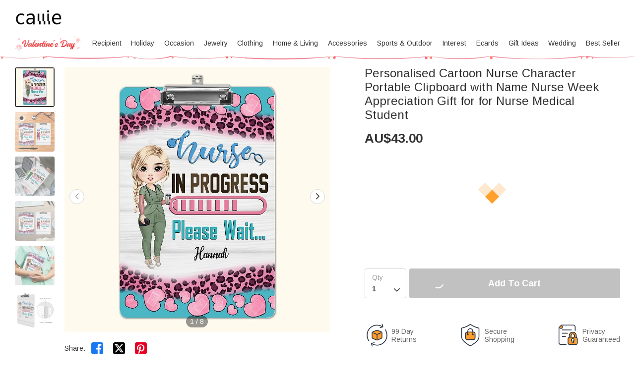

--- FILE ---
content_type: text/html; charset=UTF-8
request_url: https://au.callie.com/personalized-cartoon-nurse-character-portable-clipboard-with-name-nurse-week-appreciation-gift-for-for-nurse-medical-student
body_size: 37715
content:
<!DOCTYPE html>
<html lang="en">
    <head>
        <meta charset="utf-8">
<link rel="preconnect" href="https://fonts.googleapis.com">
<link rel="preconnect" href="https://fonts.gstatic.com" crossorigin>
<link href="https://fonts.googleapis.com/css2?family=Arimo:ital,wght@0,400..700;1,400..700&display=swap" rel="stylesheet">
<link rel="preconnect" href="https://d5t30cggoiwyr.cloudfront.net" crossorigin="anonymous" />
<link rel="dns-prefetch" href="https://d5t30cggoiwyr.cloudfront.net">
<link rel="preconnect" href="https://d1w6lranmzyrqf.cloudfront.net" crossorigin="anonymous" />
<link rel="dns-prefetch" href="https://d1w6lranmzyrqf.cloudfront.net">
<link rel="preconnect" href="https://au-cdn.callie.com" crossorigin="anonymous" />
<link rel="dns-prefetch" href="https://au-cdn.callie.com">
<title>Personalised Cartoon Nurse Character Portable Clipboard with Name Nurse Week Appreciation Gift for for Nurse Medical Student - CALLIE</title>

<meta name="viewport" content="width=device-width, minimum-scale=1.0, maximum-scale=1.0, initial-scale=1.0, user-scalable=no">
<meta http-equiv="X-UA-Compatible" content="IE=edge,chrome=1" />
<meta name="format-detection" content="telphone=no, email=no"/>
<!-- iOS Safari -->
<meta name="apple-mobile-web-app-capable" content="yes"/>
<!-- Set render engine for 360 browser-->
<meta name="renderer" content="webkit">
<meta name="keywords" content="">
<meta name="description" content="[Unique Design]:This clipboard features a delightful cartoon nurse character that can be customized with gender and the ">
<meta name="author" content="callie">
<meta name="google-site-verification" content="nQdanWqqBSWMqGVU833b45Wzvp9EUmfBlNL1yQcmxZo" />
<link rel="shortcut icon" href="https://d5t30cggoiwyr.cloudfront.net/favicon.ico?v=26.1.1.1" />
<style>
@font-face { 
  font-family: 'iconfont';
  src: url('https://d5t30cggoiwyr.cloudfront.net/assets/css/index/yang/iconfont.woff2') format('woff2'), url('https://d5t30cggoiwyr.cloudfront.net/assets/css/index/yang/iconfont.woff') format('woff'), url('https://d5t30cggoiwyr.cloudfront.net/assets/css/index/yang/iconfont.ttf') format('truetype');
  font-display: swap;
}
.icon-go-top{background-image:url(https://d5t30cggoiwyr.cloudfront.net/assets/img/index/yang/icon-go-top.svg);}
.s-p{background-image:url(https://d5t30cggoiwyr.cloudfront.net/assets/img/index/mobile/prod_sprites.png);}
.icon-gift{background-image:url('https://d5t30cggoiwyr.cloudfront.net/assets/img/index/yang/icon-gift.svg')}
.benefits{background-image:url(https://d5t30cggoiwyr.cloudfront.net/assets/img/index/yang/vip-pc-bg@2x.png);}
.inspire-content .title .icon{background:url('https://d5t30cggoiwyr.cloudfront.net/assets/img/index/yang/icon-inspire.svg') no-repeat center / 16px 16px;}
.sp-99dias{background-image:url(https://d5t30cggoiwyr.cloudfront.net/assets/img/index/yang/icon-99dias.svg);}
.sp-seguro{background-image:url(https://d5t30cggoiwyr.cloudfront.net/assets/img/index/yang/icon-seguro.svg);}
.sp-seguro1{background-image:url(https://d5t30cggoiwyr.cloudfront.net/assets/img/index/yang/icon-privacy.svg);}
.icon-message-view{background-image: url('https://d5t30cggoiwyr.cloudfront.net/assets/img/index/yang/icon-message-view.svg');}
.icon-message-add{background-image: url('https://d5t30cggoiwyr.cloudfront.net/assets/img/index/yang/icon-message-add.svg');}
.icon-checked{background-image:url(https://d5t30cggoiwyr.cloudfront.net/assets/img/index/yang/icon-checked.svg);}
.icon-menu-support{background-image:url(https://d5t30cggoiwyr.cloudfront.net/assets/img/index/yang/icon-menu-support.svg);}
.outline-div .min-cart .cartItem-card::after {content: "Greeting Card";}
.outline-div .min-cart .gift-img::after{ content: "gift";}
.login-coupon-modal .dialog-header::after{background-image: url('https://d5t30cggoiwyr.cloudfront.net/assets/img/index/yang/login-title-image.png')}

</style>
<link href="https://d5t30cggoiwyr.cloudfront.net/assets/css/index/yang/public.css?v=26.1.1.1" rel="stylesheet" type="text/css">
<link href="https://d5t30cggoiwyr.cloudfront.net/assets/css/index/mobile/swiper-bundle.min.css" rel="stylesheet" type="text/css">
<link href="https://d5t30cggoiwyr.cloudfront.net/fe/calliePopup/callie-popup.min.css?v=26.1.1.1" rel="stylesheet" type="text/css">
<link href="https://d5t30cggoiwyr.cloudfront.net/assets/css/index/yang/pc/meta.css?v=26.1.1.1" rel="stylesheet" type="text/css">
<meta name="site-info" charset="utf-8" data-lang="us" data-lang-path="" data-app-language="en" data-siteUID="us"/>
<meta property="fb:app_id" content="144898452251806" />
<meta property="og:url" content="https://au.callie.com/personalized-cartoon-nurse-character-portable-clipboard-with-name-nurse-week-appreciation-gift-for-for-nurse-medical-student?utm_source=facebook&utm_medium=cpm&utm_campaign=feed&aid=%7B%7Bad.id%7D%7D&asid=%7B%7Badset.id%7D%7D&cid=%7B%7Bcampaign.id%7D%7D" />
<meta property="og:type" content="product" />
<meta property="og:title" content="Personalised Cartoon Nurse Character Portable Clipboard with Name Nurse Week Appreciation Gift for for Nurse Medical Student - CALLIE" />
<meta property="og:description" content="[Unique Design]This clipboard features a delightful cartoon nurse character that can be customized with gender and the recipient's name, making it a truly Personalised and thoughtful gift for nurses and medical students. [Practical Functionality]Crafted from high-quality acrylic, the clipboard boasts a smooth, glossy surface and rounded edges for a comfortable grip. It includes a sturdy metal clip and a rubber pad to keep documents securely in place, ensuring hassle-free organization. [Versatile Application]Suitable for various uses, this clipboard is perfect for nurses, medical students, and other healthcare professionals, helping them stay organized and efficient in their daily tasks. [Thoughtful Appreciation]The charming cartoon nurse design on the clipboard conveys a heartfelt appreciation for healthcare workers' hard work and dedication, making it an ideal gift for Nurse Appreciation Week or any occasion." />
<meta property="og:image" content="https://d1w6lranmzyrqf.cloudfront.net/uploads/20240724/c236dd188b5ac12ac34a433af91b7d28.jpeg" />
<meta property="og:image:width" content="" />
<meta property="og:image:height" content="" />
<meta property="product:brand" content="Callie">
<meta property="product:availability" content="in stock">
<meta property="product:condition" content="new">
<meta property="product:price:amount" content="43.00">
<meta property="product:price:currency" content="AUD">
<meta property="product:retailer_item_id" content="12200">
<meta property="product:category" content="Office Supplies>Office Instruments>Clipboards"><script type="application/ld+json">{"@context":"https:\/\/schema.org","@type":"Product","name":"Personalised Cartoon Nurse Character Portable Clipboard with Name Nurse Week Appreciation Gift for for Nurse Medical Student - CALLIE","description":"[Unique Design]This clipboard features a delightful cartoon nurse character that can be customized with gender and the recipient's name, making it a truly Personalised and thoughtful gift for nurses and medical students. [Practical Functionality]Crafted from high-quality acrylic, the clipboard boasts a smooth, glossy surface and rounded edges for a comfortable grip. It includes a sturdy metal clip and a rubber pad to keep documents securely in place, ensuring hassle-free organization. [Versatile Application]Suitable for various uses, this clipboard is perfect for nurses, medical students, and other healthcare professionals, helping them stay organized and efficient in their daily tasks. [Thoughtful Appreciation]The charming cartoon nurse design on the clipboard conveys a heartfelt appreciation for healthcare workers' hard work and dedication, making it an ideal gift for Nurse Appreciation Week or any occasion.","url":"https:\/\/au.callie.com\/personalized-cartoon-nurse-character-portable-clipboard-with-name-nurse-week-appreciation-gift-for-for-nurse-medical-student","sku":"CAPS240767","image":["https:\/\/d1w6lranmzyrqf.cloudfront.net\/uploads\/20240724\/c236dd188b5ac12ac34a433af91b7d28.jpeg",["https:\/\/d1w6lranmzyrqf.cloudfront.net\/uploads\/20240724\/c236dd188b5ac12ac34a433af91b7d28.jpeg","\/uploads\/20240724\/54aef02f26c3769ad93dd2c6d05d4766.jpeg","\/uploads\/20240724\/478944e7c37b6bf0bf3f52d4492c5283.jpeg","\/uploads\/20240724\/e41ce0010cf8a406fba07b762dfa9b1f.jpeg","\/uploads\/20240724\/9820e2c0db590c9d0bbf743afd24fb82.jpeg","\/uploads\/20240724\/69e7aadeeba77bd141a526b0fc9115a1.jpeg","\/uploads\/20240724\/00ce1e3850229aec7d5f25b669ee2500.jpeg","\/uploads\/20240724\/d22afe09451e12f7431aff1f77536306.jpeg"]],"offers":{"@type":"Offer","url":"https:\/\/au.callie.com\/personalized-cartoon-nurse-character-portable-clipboard-with-name-nurse-week-appreciation-gift-for-for-nurse-medical-student","price":"43.00","priceCurrency":"AUD","priceValidUntil":"2026-02-17","availability":"https:\/\/schema.org\/InStock","itemCondition":"https:\/\/schema.org\/UsedCondition","additionalProperty":{"@type":"MerchantReturnPolicy","applicableCountry":"AU","merchantReturnDays":99},"shippingDetails":[{"@type":"OfferShippingDetails","name":"Standard Shipping","estimatedDelivery":"10-12 days","setShippingRate":{"@type":"MonetaryAmount","setValue":"8.00","setCurrency":"AUD"}},{"@type":"OfferShippingDetails","name":"Expedited Shipping","estimatedDelivery":"7-9 days","setShippingRate":{"@type":"MonetaryAmount","setValue":"14.00","setCurrency":"AUD"}},{"@type":"OfferShippingDetails","name":"Urgent Shipping","estimatedDelivery":"4-6 days","setShippingRate":{"@type":"MonetaryAmount","setValue":"36.00","setCurrency":"AUD"}}]},"brand":{"@type":"Brand","name":"Callie"}}</script><script>
var dataLayer=[{"user_id":0,"is_theme":"pc_yang","event_id":"stuigj5e5pa68pbtrcc9e6nv9p1768724660","session_id":"stuigj5e5pa68pbtrcc9e6nv9p","domain_country":"AU","user_type":0,"recommended_ab":1,"tt_source":"0","items":[{"id":12200,"item_id":12200,"product_id":12200,"item_sku":"CAPS240767","item_name":"Personalised Cartoon Nurse Character Portable Clipboard with Name Nurse Week Appreciation Gift for for Nurse Medical Student","name":"Personalised Cartoon Nurse Character Portable Clipboard with Name Nurse Week Appreciation Gift for for Nurse Medical Student","currency":"AUD","price":"39.09","value":"39.09","quantity":1}],"currency":"AUD","value":"39.09","product_id":12200,"image":"https:\/\/d1w6lranmzyrqf.cloudfront.net\/uploads\/20240724\/c236dd188b5ac12ac34a433af91b7d28.jpeg","data_tags":{"occasion":"nurse appreciation","elements":"acrylic,medical,cartoon,rubber,name,grip","recipients":"student,worker,nurse","category":"clipboard"},"g_category_id":935}];  
var nfaaData={"sid":"PHPSESSID","sign":"callie_au","cid_param":"stuigj5e5pa68pbtrcc9e6nv9p","cg_data":{"id":12200,"sku":"CAPS240767"}};
    dataLayer.push({"ecommerce":{"detail":{"products":[{"id":12200,"item_id":12200,"product_id":12200,"item_sku":"CAPS240767","item_name":"Personalised Cartoon Nurse Character Portable Clipboard with Name Nurse Week Appreciation Gift for for Nurse Medical Student","name":"Personalised Cartoon Nurse Character Portable Clipboard with Name Nurse Week Appreciation Gift for for Nurse Medical Student","currency":"AUD","price":"39.09","value":"39.09","quantity":1}]}}});
</script>
<!-- Google Tag Manager -->
<!-- Google Tag Manager -->
<script>(function(w,d,s,l,i){w[l]=w[l]||[];w[l].push({'gtm.start':
new Date().getTime(),event:'gtm.js'});var f=d.getElementsByTagName(s)[0],
j=d.createElement(s),dl=l!='dataLayer'?'&l='+l:'';j.async=true;j.src=
'https://www.googletagmanager.com/gtm.js?id='+i+dl;f.parentNode.insertBefore(j,f);
})(window,document,'script','dataLayer','GTM-M33PT5W');</script>
<!-- End Google Tag Manager --><!-- End Google Tag Manager -->
<script>
  window.ServiceConfig = {
    path: { css: "https://d5t30cggoiwyr.cloudfront.net/assets/css/index", cdn: "https://d5t30cggoiwyr.cloudfront.net", image:"https://d5t30cggoiwyr.cloudfront.net/assets/img/index", js: "https://d5t30cggoiwyr.cloudfront.net/assets/js/index", s3:"https://d1w6lranmzyrqf.cloudfront.net" },
    public: {
      isLogin: "0",default_theme:"pc_yang",version:"26.1.1.1",isWebp: "0",
      data_trace_point_if_produce:"1", data_trace_point:"1",website_url:"",
      site:{"name":"Callie","beian":"11","cdnurl":"","version":"26.1.1.1","timezone":"Asia\/Shanghai","forbiddenip":"","languages":{"backend":"zh-cn","frontend":"en"},"fixedpage":"panelboard","configgroup":{"basic":"Basic","app":"App","email":"Email","dictionary":"Dictionary","frontend":"Frontend","login":"LoginC","coupons":"Coupons","VIP":"VIP","feast":"Feast","seo":"SEO"},"ignore_product_id":"1,2","usd_exchange_rate":"0.71","top_notice_color":"#040101","top_notice_bg":"#faa8a8","toptag_img":"\/uploads\/20211129\/96fc755fad15d87dba9bf6e07e8d6198.png","toptag_img_url":"","date_format":"yyyy-mm-dd","sitename":"callie","accept_redirect":[""],"accept_redirect0":{"us":"United States","ca":"Canada","fr":"France","de":"Germany","gb":"United Kingdom","au":"Australia","it":"Italy","nl":"Netherlands","es":"Spain","ie":"Ireland","no":"Norway","fi":"Finland","se":"Sweden"},"currency_position":0,"currency_point":"1","logo":"\/uploads\/20220922\/823f6dbeeb80bb6bce1d717ff6d02887.png","logo1":"\/uploads\/20220922\/823f6dbeeb80bb6bce1d717ff6d02887.png","mobile_logo":"\/uploads\/20220922\/823f6dbeeb80bb6bce1d717ff6d02887.png","mobile_logo1":"\/uploads\/20220922\/823f6dbeeb80bb6bce1d717ff6d02887.png","metatitle":"Callie AU: Personalized Gifts Shop For Every Occasion","metakeyword":"callie, personalized gifts, gift ideas, perfect gift, unique gifts, engraved gifts","metadescript":"Unique gift ideas at Callie, perfect for Xmas, Holiday Season or any moment. Make Gifting Moment Younique.","hot_search":["Wedding"," Dad"," Mom. Necklace"," Cow"],"gtm":"<!-- Google Tag Manager -->\r\n<script>(function(w,d,s,l,i){w[l]=w[l]||[];w[l].push({'gtm.start':\r\nnew Date().getTime(),event:'gtm.js'});var f=d.getElementsByTagName(s)[0],\r\nj=d.createElement(s),dl=l!='dataLayer'?'&l='+l:'';j.async=true;j.src=\r\n'https:\/\/www.googletagmanager.com\/gtm.js?id='+i+dl;f.parentNode.insertBefore(j,f);\r\n})(window,document,'script','dataLayer','GTM-M33PT5W');<\/script>\r\n<!-- End Google Tag Manager -->","no_gtm":"<!-- Google Tag Manager (noscript) -->\r\n<noscript><iframe src=\"https:\/\/www.googletagmanager.com\/ns.html?id=GTM-M33PT5W\"\r\nheight=\"0\" width=\"0\" style=\"display:none;visibility:hidden\"><\/iframe><\/noscript>\r\n<!-- End Google Tag Manager (noscript) -->","payment_method":["1","2"],"payment_method_default":"2","creditcard_type":[""],"assistant_logo":"\/uploads\/20220126\/1679dcddcbe2fa6bea968a22e95fd45e.png","support_pay_img":["\/uploads\/20250610\/2ba5adce106548eea77bf7a7ad98e680.png","\/uploads\/20211129\/b3c9bdc2824cf0b6f01ee71ca7c200b9.png","\/uploads\/20211129\/21e77aeac5b92bcdc094499dae329ccf.png","\/uploads\/20211129\/afca43323d4cac2499b59f7d84063808.png","\/uploads\/20211129\/18432429853e5fef434cccf07e069293.png","\/uploads\/20211129\/ad13e870e8c294f994670518b1296472.png","\/uploads\/20250224\/9afc784d80a1bb720c143e9f454e52e4.png","\/uploads\/20211129\/d837839244028b636f0b6d33a57f839d.png","\/uploads\/20250610\/3ce8cbf514aacac3d68621df1b7e7918.png","\/uploads\/20230317\/2780c45878751a620f2c0274afd7c30e.png"],"support_pay_img_mobile":["\/uploads\/20250610\/2ba5adce106548eea77bf7a7ad98e680.png","\/uploads\/20211129\/b3c9bdc2824cf0b6f01ee71ca7c200b9.png","\/uploads\/20211129\/21e77aeac5b92bcdc094499dae329ccf.png","\/uploads\/20211129\/afca43323d4cac2499b59f7d84063808.png","\/uploads\/20211129\/18432429853e5fef434cccf07e069293.png","\/uploads\/20211129\/ad13e870e8c294f994670518b1296472.png","\/uploads\/20250224\/9afc784d80a1bb720c143e9f454e52e4.png","\/uploads\/20211129\/d837839244028b636f0b6d33a57f839d.png","\/uploads\/20250610\/3ce8cbf514aacac3d68621df1b7e7918.png","\/uploads\/20230317\/2780c45878751a620f2c0274afd7c30e.png"],"wish_empty":"\/uploads\/20220721\/b44fc7013e113cb08529e6b8ad822855.png","wish_empty_mobile":"\/uploads\/20220721\/aef4dbf19edb15f524ed1b0dd49a7d0b.png","shipping_position":"0","shipping_free_tip":"<p>Your order qualifies for&nbsp;<span style=\"color: #e03e2d;\"><strong>FREE STANDARD SHIPPING<\/strong><\/span>!<\/p>","shipping_mobile":"<div style=\"width: 100%; display: inline-block; vertical-align: bottom; font-size: 14px;\">\r\n<h2 style=\"margin-bottom: 8px; line-height: 20px; font-size: 0;\"><img style=\"font-size: 0; display: inline-block; width: 20px; height: 20px; background-color: transparent; vertical-align: bottom; margin: 0;\" src=\"https:\/\/d1w6lranmzyrqf.cloudfront.net\/uploads\/20240226\/46c49128e416cf48e8dc1b22fe0f99a8.png\" width=\"20\" height=\"20\" \/> <span style=\"display: inline-block; font-size: 16px; line-height: 20px; margin-left: 6px; vertical-align: bottom;\">Delivery<\/span><\/h2>\r\n<h3 style=\"margin-top: 8px; margin-bottom: 8px; line-height: 1.2; font-size: 12px;\">Delivery Time = Processing Time (Generally 1-5 business days) + Shipping Time<\/h3>\r\n<div style=\"background-color: #f6f6f6; border-radius: 4px; padding: 0 8px 8px;\">\r\n<table style=\"border-collapse: separate; width: 100%; border-style: none; padding: 0; margin: 0 auto;\" border=\"0\" cellpadding=\"0\">\r\n<thead>\r\n<tr style=\"-webkit-user-drag: none; -webkit-app-region: no-drag; vertical-align: top; height: auto;\">\r\n<th style=\"-webkit-user-drag: none; -webkit-app-region: no-drag; padding: 8px; overflow-wrap: break-word; line-height: 1.2; width: 40.75%; text-align: left; background-color: #f6f6f6; border: none;\">Method &amp; Price<\/th>\r\n<th style=\"-webkit-user-drag: none; -webkit-app-region: no-drag; padding: 8px; overflow-wrap: break-word; line-height: 1.2; width: 59.25%; text-align: left; background-color: #f6f6f6; border: none;\">Shipping Time<\/th>\r\n<\/tr>\r\n<\/thead>\r\n<tbody style=\"-webkit-user-drag: none; -webkit-app-region: no-drag;\">\r\n<tr style=\"-webkit-user-drag: none; -webkit-app-region: no-drag; vertical-align: top; height: auto;\">\r\n<td class=\"\" style=\"-webkit-user-drag: none; -webkit-app-region: no-drag; padding: 8px; overflow-wrap: break-word; line-height: 1.2; width: 40.75%; text-align: left; border-bottom: 1px solid #EEEEEE; background-color: #fff; border-radius: 4px 0 0 0;\">\r\n<div style=\"line-height: 1.2; font-size: 14px;\">Standard<\/div>\r\n<div style=\"line-height: 1.2; font-size: 14px;\">AU$6.0<\/div>\r\n<\/td>\r\n<td class=\"\" style=\"-webkit-user-drag: none; -webkit-app-region: no-drag; padding: 8px; overflow-wrap: break-word; line-height: 1.2; text-align: left; width: 59.25%; border-bottom: 1px solid #EEEEEE; border-left: none; background-color: #fff; border-radius: 0 4px 0 0;\">\r\n<div style=\"line-height: 1.2; font-size: 14px;\"><strong class=\"ff-hb\">{min_day|id=3}-{max_day|id=3}<\/strong> Days<\/div>\r\n<\/td>\r\n<\/tr>\r\n<tr style=\"-webkit-user-drag: none; -webkit-app-region: no-drag; vertical-align: top; height: auto;\">\r\n<td class=\"\" style=\"-webkit-user-drag: none; -webkit-app-region: no-drag; padding: 8px; overflow-wrap: break-word; line-height: 1.2; text-align: left; width: 40.75%; border-bottom: 1px solid #EEEEEE; background-color: #fff;\">\r\n<div style=\"line-height: 1.2; font-size: 14px;\">Expedited<\/div>\r\n<div style=\"line-height: 1.2; font-size: 14px;\">AU$14.0<\/div>\r\n<\/td>\r\n<td class=\"\" style=\"-webkit-user-drag: none; -webkit-app-region: no-drag; padding: 8px; overflow-wrap: break-word; line-height: 1.2; text-align: left; width: 59.25%; border-bottom: 1px solid #EEEEEE; border-left: none; background-color: #fff;\">\r\n<div style=\"line-height: 1.2; font-size: 14px;\"><strong class=\"ff-hb\">{min_day|id=1}-{max_day|id=1}<\/strong> Days<\/div>\r\n<\/td>\r\n<\/tr>\r\n<tr style=\"-webkit-user-drag: none; -webkit-app-region: no-drag; vertical-align: top; height: auto;\">\r\n<td class=\"\" style=\"-webkit-user-drag: none; -webkit-app-region: no-drag; padding: 8px; overflow-wrap: break-word; line-height: 1.2; text-align: left; width: 40.75%; background-color: #fff; border-radius: 0 0 0 4px;\">\r\n<div style=\"line-height: 1.2; font-size: 14px;\">Urgent<\/div>\r\n<div style=\"line-height: 1.2; font-size: 14px;\">AU$36.0<\/div>\r\n<\/td>\r\n<td class=\"\" style=\"-webkit-user-drag: none; -webkit-app-region: no-drag; padding: 8px; overflow-wrap: break-word; line-height: 1.2; text-align: left; width: 59.25%; border-left: none; background-color: #fff; border-radius: 0 0 4px 0;\">\r\n<div style=\"line-height: 1.2; font-size: 14px;\"><strong class=\"ff-hb\">{min_day|id=2}-{max_day|id=2}<\/strong> Days<\/div>\r\n<\/td>\r\n<\/tr>\r\n<\/tbody>\r\n<\/table>\r\n<\/div>\r\n<\/div>\r\n<div style=\"width: 100%; margin-top: 20px; display: block; font-size: 14px;\">\r\n<h2 style=\"margin-bottom: 8px; line-height: 20px; font-size: 0;\"><img style=\"font-size: 0; display: inline-block; width: 20px; height: 20px; background-color: transparent; vertical-align: bottom; margin: 0;\" src=\"https:\/\/d1w6lranmzyrqf.cloudfront.net\/uploads\/20240226\/a2a03a3074170fcdd78017d53eb1770b.png\" width=\"20\" height=\"20\" \/> <span style=\"display: inline-block; font-size: 16px; line-height: 20px; margin-left: 6px; vertical-align: bottom;\">99 Days Return<\/span><\/h2>\r\n<p style=\"margin: 8px 0; line-height: 1.2;\">Should you not be totally satisfied with your items we offer 99 day returns and exchanges service to ensure you are left as happy as possible.<\/p>\r\n<p style=\"margin: 8px 0; line-height: 1.2;\">Please see <a class=\"popup-b2t\" style=\"color: #468cff; text-decoration: underline;\" data-_url=\"\/user\/page#returns-policy\" data-key=\"returns-policy\" data-express=\"1\" data-_level=\"2\">here<\/a> for the full list of terms and conditions for our refund and exchange policy.<\/p>\r\n<\/div>","shipping":"<div style=\"width: 100%; display: inline-block; vertical-align: bottom; font-size: 14px;\">\r\n<h2 style=\"margin-bottom: 8px; line-height: 20px; font-size: 0;\"><img style=\"font-size: 0; display: inline-block; width: 20px; height: 20px; background-color: transparent; vertical-align: bottom; margin: 0;\" src=\"https:\/\/d1w6lranmzyrqf.cloudfront.net\/uploads\/20240226\/46c49128e416cf48e8dc1b22fe0f99a8.png\" width=\"20\" height=\"20\" \/> <span style=\"display: inline-block; font-size: 16px; line-height: 20px; margin-left: 6px; vertical-align: bottom;\">Delivery<\/span><\/h2>\r\n<h3 style=\"margin-top: 8px; margin-bottom: 20px; line-height: 1.2; font-size: 14px;\">Delivery Time = Processing Time (Generally 1-5 business days) + Shipping Time<\/h3>\r\n<div style=\"background-color: #f6f6f6; border-radius: 4px; padding: 0 12px 12px; display: inline-block; width: 100%;\">\r\n<table style=\"border-collapse: separate; width: 100% !important; border-style: none; padding: 0; margin: 0; max-width: 100%;\" border=\"0\" cellpadding=\"0\">\r\n<thead>\r\n<tr style=\"-webkit-user-drag: none; -webkit-app-region: no-drag; vertical-align: top; height: auto;\">\r\n<th style=\"-webkit-user-drag: none; -webkit-app-region: no-drag; padding: 12px; overflow-wrap: break-word; line-height: 1.2; width: 32%; text-align: left; background-color: #f6f6f6; border: none;\">Shipping Method<\/th>\r\n<th style=\"-webkit-user-drag: none; -webkit-app-region: no-drag; padding: 12px; overflow-wrap: break-word; line-height: 1.2; width: 14%; text-align: left; background-color: #f6f6f6; border: none;\">Price<\/th>\r\n<th style=\"-webkit-user-drag: none; -webkit-app-region: no-drag; padding: 12px; overflow-wrap: break-word; line-height: 1.2; width: 54%; text-align: left; background-color: #f6f6f6; border: none;\">Shipping Time<\/th>\r\n<\/tr>\r\n<\/thead>\r\n<tbody style=\"-webkit-user-drag: none; -webkit-app-region: no-drag;\">\r\n<tr style=\"-webkit-user-drag: none; -webkit-app-region: no-drag; vertical-align: top; height: auto;\">\r\n<td class=\"\" style=\"-webkit-user-drag: none; -webkit-app-region: no-drag; padding: 12px; overflow-wrap: break-word; line-height: 1.2; width: 32%; text-align: left; border-bottom: 1px solid #EEEEEE; background-color: #fff; border-radius: 4px 0 0 0;\">\r\n<div style=\"line-height: 1.2; font-size: 14px;\">Standard Shipping<\/div>\r\n<\/td>\r\n<td class=\"\" style=\"-webkit-user-drag: none; -webkit-app-region: no-drag; padding: 12px; overflow-wrap: break-word; line-height: 1.2; text-align: left; width: 14%; border-bottom: 1px solid #EEEEEE; border-left: none; background-color: #fff;\">\r\n<div style=\"line-height: 1.2; font-size: 14px;\">AU$6.0<\/div>\r\n<\/td>\r\n<td class=\"\" style=\"-webkit-user-drag: none; -webkit-app-region: no-drag; padding: 12px; overflow-wrap: break-word; line-height: 1.2; text-align: left; width: 54%; border-bottom: 1px solid #EEEEEE; border-left: none; background-color: #fff; border-radius: 0 4px 0 0;\">\r\n<div style=\"line-height: 1.2; font-size: 14px;\"><strong class=\"ff-hb\">{min_day|id=3}-{max_day|id=3}<\/strong> Days<\/div>\r\n<\/td>\r\n<\/tr>\r\n<tr style=\"-webkit-user-drag: none; -webkit-app-region: no-drag; vertical-align: top; height: auto;\">\r\n<td class=\"\" style=\"-webkit-user-drag: none; -webkit-app-region: no-drag; padding: 12px; overflow-wrap: break-word; line-height: 1.2; text-align: left; width: 32%; border-bottom: 1px solid #EEEEEE; background-color: #fff;\">\r\n<div style=\"line-height: 1.2; font-size: 14px;\">Expedited Shipping<\/div>\r\n<\/td>\r\n<td class=\"\" style=\"-webkit-user-drag: none; -webkit-app-region: no-drag; padding: 12px; overflow-wrap: break-word; line-height: 1.2; text-align: left; width: 14%; border-bottom: 1px solid #EEEEEE; border-left: none; background-color: #fff;\">\r\n<div style=\"line-height: 1.2; font-size: 14px;\">AU$14.0<\/div>\r\n<\/td>\r\n<td class=\"\" style=\"-webkit-user-drag: none; -webkit-app-region: no-drag; padding: 12px; overflow-wrap: break-word; line-height: 1.2; text-align: left; width: 54%; border-bottom: 1px solid #EEEEEE; border-left: none; background-color: #fff;\">\r\n<div style=\"line-height: 1.2; font-size: 14px;\"><strong class=\"ff-hb\">{min_day|id=1}-{max_day|id=1}<\/strong> Days<\/div>\r\n<\/td>\r\n<\/tr>\r\n<tr style=\"-webkit-user-drag: none; -webkit-app-region: no-drag; vertical-align: top; height: auto;\">\r\n<td class=\"\" style=\"-webkit-user-drag: none; -webkit-app-region: no-drag; padding: 12px; overflow-wrap: break-word; line-height: 1.2; text-align: left; width: 32%; background-color: #fff; border-radius: 0 0 0 4px;\">\r\n<div style=\"line-height: 1.2; font-size: 14px;\">Urgent Shipping<\/div>\r\n<\/td>\r\n<td class=\"\" style=\"-webkit-user-drag: none; -webkit-app-region: no-drag; padding: 12px; overflow-wrap: break-word; line-height: 1.2; text-align: left; width: 14%; border-bottom: 1px solid #EEEEEE; border-left: none; background-color: #fff;\">\r\n<div style=\"line-height: 1.2; font-size: 14px;\">AU$36.0<\/div>\r\n<\/td>\r\n<td class=\"\" style=\"-webkit-user-drag: none; -webkit-app-region: no-drag; padding: 12px; overflow-wrap: break-word; line-height: 1.2; text-align: left; width: 54%; border-left: none; background-color: #fff; border-radius: 0 0 4px 0;\">\r\n<div style=\"line-height: 1.2; font-size: 14px;\"><strong class=\"ff-hb\">{min_day|id=2}-{max_day|id=2}<\/strong> Days<\/div>\r\n<\/td>\r\n<\/tr>\r\n<\/tbody>\r\n<\/table>\r\n<\/div>\r\n<\/div>\r\n<div style=\"width: 100%; margin-top: 20px; display: block; font-size: 14px;\">\r\n<h2 style=\"margin-bottom: 8px; line-height: 20px; font-size: 0;\"><img style=\"font-size: 0; display: inline-block; width: 20px; height: 20px; background-color: transparent; vertical-align: bottom; margin: 0;\" src=\"https:\/\/d1w6lranmzyrqf.cloudfront.net\/uploads\/20240226\/a2a03a3074170fcdd78017d53eb1770b.png\" width=\"20\" height=\"20\" \/> <span style=\"display: inline-block; font-size: 16px; line-height: 20px; margin-left: 6px; vertical-align: bottom;\">99 Days Return<\/span><\/h2>\r\n<p style=\"margin: 8px 0; line-height: 1.2;\">Should you not be totally satisfied with your items we offer 99 day returns and exchanges service to ensure you are left as happy as possible.<\/p>\r\n<p style=\"margin: 8px 0; line-height: 1.2;\">Please see <a class=\"popup-b2t\" style=\"color: #468cff; text-decoration: underline;\" data-_url=\"\/user\/page#returns-policy\" data-key=\"returns-policy\" data-express=\"1\" data-_level=\"2\">here<\/a> for the full list of terms and conditions for our refund and exchange policy.<\/p>\r\n<\/div>","mapaddress_key":"AIzaSyAbgAnoIaP3UlI2w6GKaT7DN3s_4zdlwCU","shipping_tip":"","mapbox_key":"pk.eyJ1IjoibGlubWluZyIsImEiOiJjbWtiMmc4dzYyNWplM3ByNTlkM2RzNHJjIn0.CR95U-rRTezrImtHOkVBpA","email_warning_error":"","email_warning_order":"","warning_cart_pay":"8","warning_pay_unpay":"8","cookie_accept_country":"1","cookie_accept_limit":"7","cookie_accept_content":"<p>We use cookies to give you the best shopping experience. If you continue to use our services, we will assume that you agree to the use of such cookies. <a href=\"\/privacy-policy\">Learn more<\/a><\/p>","black_email_order_msg":"Unfortunately, we regret to inform you that we were unable to validate the payment information you provided.\r\n\r\nWe suggest you contact your financial institution to resolve the security concerns related to this payment.\r\n\r\nWe take security very seriously to keep our customers, other credit card holders, and Callie safe. Once again, we apologize for any inconvenience.","common_script":"<script>\r\n;(function(nfaaData){\r\n    if (nfaaData!=null) {\r\n        !(function (e, t, n, g, i) {\r\n            e[i] = e[i] || function () {\r\n            (e[i].q = e[i].q || []).push(arguments);\r\n            }, n = t.createElement('script'), tag = t.getElementsByTagName('script')[0], n.async = 1, n.src = (document.location.protocol == 'https:' ? 'https:\/\/' : 'http:\/\/') + g, tag.parentNode.insertBefore(n, tag);\r\n        }(window, document, 'script', 'analytics.bomiv.com\/static\/js\/nfaa.1.2.js', 'nfaa'));\r\n        var host = window.location.host;\r\n        var sid = 'PHPSESSID',sign = host, type = '',cgData={};\r\n        try{\r\n            sid = nfaaData['cid_param'] || '';\r\n            sign = nfaaData['sign'] || sign;\r\n            type = nfaaData['type'] || '';\r\n            cgData = nfaaData['cg_data'] || cgData;\r\n        } catch (e){}\r\n        nfaa('init', sign, {cid_param: sid,req: 'analytics.bomiv.com\/api\/v1\/event\/push', autoPage: true, cg:cgData});\r\n        if (type!='') {\r\n            nfaa('event', type, nfaaData);\r\n        }\r\n    }\r\n})(typeof nfaaData!='undefined'?nfaaData:null);\r\n\r\n\r\n\r\n<\/script>","cart_paypal_button":"1","cart_paypal_img":"\/uploads\/20241114\/b3553f7fbd350b0f82eef3c18eef9d68.png","mobile_cart_paypal_img":"\/uploads\/20241114\/b3553f7fbd350b0f82eef3c18eef9d68.png","cart_paypal_desc":"The delivery address will be taken from PayPal account (If checkout at PayPal)","guide_to_user":"3","page_klarna":{"klarna":""},"pay_success_klarna":"","klarna_lib_js":"","klarna_placement":{"product":""},"afterpay_lib_js":"<script  src=\"https:\/\/js.afterpay.com\/afterpay-1.x.js\"  id=\"afterpay-placement-script\" data-min=\"20.00\" data-max=\"1000.00\" async><\/script>","afterpay_placement":{"product":"<afterpay-placement data-locale=\"en_AU\" data-currency=\"AUD\" data-amount=\"{Amount}\"><\/afterpay-placement>"},"paypal_lib_js":"","paypal_placement":[],"placement_order":{"klarna":"klarna","afterpay":"afterpay","paypal":"paypal"},"faq_metatitle":"","frequent_ip_order_second":"43200","frequent_ip_order_second_times":"100","frequent_order_paysecond":"43200","frequent_order_paysecond_times":"10","search_word":"","google_map_address":"1","cart_edit":"1","review_country_image":"1","size_guide_type":"0","product_qualification":["\/uploads\/20241122\/78db460812847bbbb6e4e02f85c1e4cd.png"],"quick_delivery_label":"1","user_image":["\/uploads\/20230425\/707f48f8242024eab2b345c1805fc856.jpg","\/uploads\/20230425\/c8de8ec557fa6e2301bed8347449e370.jpg","\/uploads\/20230425\/9c874e5689012b02fd6d192cd5c62dfd.jpg","\/uploads\/20230425\/d0d2e2431a5769913c51d00467be84b4.jpg","\/uploads\/20230425\/7dcb8f10a1d76badda976b7a74d93a83.jpg","\/uploads\/20230425\/b47b5df8b53055448ed00e8081d6af87.jpg"],"fast_address":"2","ssl_image":"\/uploads\/20230323\/a08c33bbbda795500ff251a489feca5a.png","cart_festivals_image":"","reachable_time":"","custom_no":"\/uploads\/20230614\/a40257825afebcfce0a38465f2c5d369.png","data_trace_point":"1","product_qualification_mobile":["\/uploads\/20241122\/7393683c3ff1b9caa46388523cfcc99b.png"],"product_page_subtotal":"0","product_page_box":"1","product_card_expand":"0","product_card_status":"0","product_live_preview":"1","reachable_time_exclude_ids":"","begin_coupon":"0","auto_coupon":"0","coupon_disable2_tip":"<p>Buy AU${$spread_price} more to enjoy {$sale_off}% OFF and save AU${$sale_price} on your regular-priced items.&nbsp; <span style=\"background-color: #ffffff;\">&nbsp; <strong><span style=\"color: #982525;\"><a style=\"background-color: #ffffff; color: #982525;\" href=\"{$sale_prod}\"><span style=\"text-decoration: underline;\">Add<\/span><\/a><\/span>&nbsp;<\/strong><\/span><\/p>","coupon_enable2_tip":"<p>Congrats! Check out now to enjoy {$sale_off}% OFF on regular-priced items. Apply code&nbsp;<span style=\"background-color: #ffffff;\"><strong> <span style=\"color: #169179;\"><span style=\"color: #1d493a;\">{$sale_code}<\/span>&nbsp;<\/span><\/strong><\/span> on next page to save ${$sale_price}.<\/p>","coupon_disable1_tip":"<p>Buy AU${$spread_price} more to enjoy AU${$sale_price} OFF.&nbsp; <span style=\"background-color: #ffffff;\">&nbsp; <strong><span style=\"color: #982525;\"><a style=\"background-color: #ffffff; color: #982525;\" href=\"{$sale_prod}\"><span style=\"text-decoration: underline;\">Add<\/span><\/a><\/span><\/strong><strong>&nbsp;<\/strong><\/span><\/p>","coupon_enable1_tip":"<p>Congrats! Check out now to enjoy AU${$sale_price} OFF on regular-priced items. Apply code <span style=\"background-color: #ffffff;\"><strong>&nbsp; <span style=\"color: #1d493a;\">{$sale_code}<\/span>&nbsp;<\/strong><\/span>&nbsp;on next page.<\/p>","checkout_coupon_enable2_tip":"<p>Enjoy {$sale_off}% OFF on regular-priced items. Apply code:&nbsp;<strong><span style=\"background-color: #ffffff;\"> <span style=\"color: #1d493a;\">{$sale_code}<\/span> <\/span>&nbsp;<\/strong><\/p>","checkout_coupon_enable1_tip":"<p>Enjoy AU${$sale_price} OFF on regular-priced items. Apply code:&nbsp;<strong><span style=\"background-color: #ffffff;\"> <span style=\"color: #1d493a;\">{$sale_code}<\/span> <\/span>&nbsp;<\/strong><\/p>","product_coupon_disable2_tip":"","product_coupon_enable2_tip":"<p>Congrats! Check out now to enjoy {$sale_off}% OFF on this item.&nbsp;<\/p>","product_coupon_disable1_tip":"","product_coupon_enable1_tip":"<p>Congrats! Check out now to enjoy AU${$sale_price} OFF.&nbsp;<\/p>","coupon_enable_tip_bg":"#1d493a","coupon_enable_tip_color":"#ffffff","coupon_disable_tip_bg":"#982525","coupon_disable_tip_color":"#ffffff","coupon_show_checkout":"1","coupon_show_cart":"0","membership_page":"0","vip_image":"\/uploads\/20211028\/7f3b28a04cffaf2146644651ab9fb611.jpg","vip_image_mobile":"\/uploads\/20211028\/5c50b62ef103eb87050ed6ba17b716d4.jpg","vip_join_banner":"\/uploads\/20211028\/1228a36adc83de22eadecc16cb772ae4.jpg","vip_join_banner_mobile":"\/uploads\/20211028\/00503a1276da194672d2813b8590e516.jpg","vip_joined_banner":"\/uploads\/20211028\/c867c2688420800ed8a6201d736fac79.jpg","vip_joined_banner_mobile":"\/uploads\/20211028\/4a6fb81b9b4615e32d8e90dd8b94b95d.jpg","vip_price":"19.9","vip_rights":["\/uploads\/20211028\/c25cb8c1f69e4c70f4906cc33d1df789.jpg","\/uploads\/20211028\/11a23860e2a925f3194007e1ed7b5c79.jpg"],"feast_begin_time":"2026-01-04 19:44:55","feast_end_time":"2026-02-15 00:00:00","feast_logo":"","feast_logo_mobile":"","feast_assistant_logo":"","feast_category_id":"1","feast_category_image":[""],"feast_category_bgcolor":"255,245,244,1","feast_category_bgopacity":"100","feast_category_words_yangcolor":"#ff4a4a","feast_category_words_color":"#c80002","feast_top_color":"#fefafa","feast_cart_bg":"#ff4a4a","feast_bg_image":"","feast_category_border_image":"\/uploads\/20260104\/35f6d971a817d8f4def5aaa2ae5734f5.png","feast_ab_test":0,"feast_ab_image":"","feast_web_entry_color":"#ff4a4a","feast_web_navigation_color":"#ff4a4a","feast_category_image_selected":[""],"feast_category_level_image":[""],"feast_category_level_towimage":[""],"feast_category_hover_image":"#ff4a4a","feast_animation":"0","feast_background_color":"#ffe8e7","feast_text_color":"#ff2837","feast_link_color":"#ff2b77","feast_countdown_color":"#45ba36","mail_type":"1","mail_verify_type":"1","mail_from_name":"au.callie","hreflang":{"en-us":"www.callie.com","en-gb":"uk.callie.com","en-ca":"ca.callie.com","de":"www.callie.de","fr":"fr.callie.com","en-au":"au.callie.com","x-default":"www.callie.com"},"meta_title_suffix":"- CALLIE","ab_arate":"50","ab_brate":"50","b_pc_theme":"","b_mobile_theme":"","checkout_pay_domain":"https:\/\/api-pay-au.callie.com\/","checkout_pc_url":"https:\/\/pay-au.callie.com\/pc\/order\/index.html","checkout_mobile_url":"https:\/\/pay-au.callie.com\/mobile\/order\/index.html","b_checkout_mobile_url":"","checkout_url_cookie_key":"","checkout_url_cookie_value":"","psd_draw_url":"https:\/\/prod.ps.callie.cc\/produce\/draw","exchange_rate_rounding":"[{\"code\":\"US\",\"rate\":\"0.64\",\"round\":\"0.1\",\"round_options\":\"\"},{\"code\":\"GB\",\"rate\":\"0.64\",\"round\":\"0.1\",\"round_options\":\"\"},{\"code\":\"AU\",\"rate\":\"1\",\"round\":\"0.1\",\"round_options\":\"\"},{\"code\":\"CA\",\"rate\":\"0.88\",\"round\":\"0.1\",\"round_options\":\"\"},{\"code\":\"DE\",\"rate\":\"0.64\",\"round\":\"0.1\",\"round_options\":\"\"},{\"code\":\"FR\",\"rate\":\"0.64\",\"round\":\"0.1\",\"round_options\":\"\"},{\"code\":\"NL\",\"rate\":\"0.64\",\"round\":\"0.1\",\"round_options\":\"\"},{\"code\":\"IT\",\"rate\":\"0.64\",\"round\":\"0.1\",\"round_options\":\"\"},{\"code\":\"ES\",\"rate\":\"0.64\",\"round\":\"0.1\",\"round_options\":\"\"},{\"code\":\"IE\",\"rate\":\"0.64\",\"round\":\"0.1\",\"round_options\":\"\"},{\"code\":\"NO\",\"rate\":\"7\",\"round\":\"0.1\",\"round_options\":\"\"},{\"code\":\"FI\",\"rate\":\"0.64\",\"round\":\"0.1\",\"round_options\":\"\"},{\"code\":\"SE\",\"rate\":\"7\",\"round\":\"0.1\",\"round_options\":\"\"}]","review_sync_switch":"1","exclude_promotion_product_ids":"1,2","exclude_coupon_product_ids":"1,2","search_price_filter":"[{\"type\":\"lt\",\"template\":\"Under {price2}\",\"effect\":\"Under AU$30\",\"value1\":\"\",\"value2\":\"30\"},{\"type\":\"range\",\"template\":\"{price1} to {price2}\",\"effect\":\"AU$30 to AU$40\",\"value1\":\"30\",\"value2\":\"40\"},{\"type\":\"range\",\"template\":\"{price1} to {price2}\",\"effect\":\"AU$40 to AU$50\",\"value1\":\"40\",\"value2\":\"50\"},{\"type\":\"gt\",\"template\":\"Over {price1}\",\"effect\":\"Over AU$50\",\"value1\":\"50\",\"value2\":\"\"}]","if_search_api":"1","if_search_suggest":"1","feast_category_border_mobile":"\/uploads\/20260104\/44142e021a3a4ce459a5a923bb7381bd.png","simple_title":"0","b_checkout_pc_url":"","special_test_product_ids":"19228,19229,19230,19231","support_pay_img_new":"[{\"image\":\"\/uploads\/20250610\/2ba5adce106548eea77bf7a7ad98e680.png\",\"pay_name\":\"PCI DSS\",\"describe\":\"This website is PCI DSS 4.0 certified, ensuring that your payment information is fully encrypted and securely protected throughout the entire transaction process.\"},{\"image\":\"\/uploads\/20240717\/7f422ab866b6a595ff65ca44807d419d.svg\",\"pay_name\":\"VISA\",\"describe\":\"A globally accepted payment card that allows for secure and convenient spending and withdrawals around the world.\"},{\"image\":\"\/uploads\/20240717\/977a51a23ef66d4b82ce4b1d6f099d25.svg\",\"pay_name\":\"mastercard\",\"describe\":\"An international payment card that offers shopping and withdrawal services worldwide, ensuring the security and convenience of payments.\"},{\"image\":\"\/uploads\/20240717\/92156dff621cdaec8e471614545c76d1.png\",\"pay_name\":\"AMERICAN EXPRESS\",\"describe\":\"An international credit card that offers premium services, commonly used for travel and entertainment expenses.\"},{\"image\":\"\/uploads\/20240717\/c208db98f43b0de6b141b7b1cabf41ee.png\",\"pay_name\":\"DISCOVER\",\"describe\":\"A credit card issued in the United States, offering various spending rewards and benefits, primarily used in North America.\"},{\"image\":\"\/uploads\/20240717\/b130057202484f6b29290cbe1a184483.png\",\"pay_name\":\"Diners Club International\",\"describe\":\"An international credit card focused on business and travel expenses.\"},{\"image\":\"\/uploads\/20250225\/9afc784d80a1bb720c143e9f454e52e4.png\",\"pay_name\":\"JCB\",\"describe\":\"A renowned payment brand from Japan, offering a wide range of credit and debit cards and providing secure and convenient payment solutions for in-person and online transactions globally. \"},{\"image\":\"\/uploads\/20240717\/49046215cb4983666328716971459620.svg\",\"pay_name\":\"PayPal\",\"describe\":\"A globally renowned online payment platform that allows users to make electronic payments and transfers quickly and securely, also including installment payments\"},{\"image\":\"\/uploads\/20250610\/3ce8cbf514aacac3d68621df1b7e7918.png\",\"pay_name\":\"afterpay\",\"describe\":\"Afterpay is a buy now, pay later platform that lets you pay for your items in 4 instalments over 6 weeks, interest free.\"},{\"image\":\"\/uploads\/20240717\/a2dbeffd81037091b560dcddf6bb795c.svg\",\"pay_name\":\"ApplePay\",\"describe\":\"Apple's mobile payment and digital wallet service, which allows users to make secure payments conveniently using devices such as iPhone and Apple Watch.\"}]","img_background_choice":"1","img_background_color":"#fffaf0","img_background_picture":"\/uploads\/20240717\/51a3860e4739ea6c6d3a0f34fc56cd46.jpg","product_recomment":"0","confirm_page_script":"","exclude_cart_email_product_ids":"1,2","is_new_old_feature":"2","batch_product_reviews_jump":"1","app_android_packname":"android","app_ios_appid":"0","app_page_config":{"privacy":"\/apps-privacy-policy","terms":"\/terms-of-us","returns":"\/returns-policy","delivery":"\/delivery-shipping","payment":"\/payment-methods","contact":"\/contact-us","about":"\/about-us","faq":"\/index\/faq","points-rules":"\/points-rules","points-get":"\/points-get","points-use":"\/points-use","security-code":"\/security-code","coupon-service-regulations":"\/coupon-service-regulations"},"app_android_upgrade":"[{\"min\":\"1\",\"max\":\"81\",\"type\":\"0\",\"title\":\"New version available\",\"content\":\"Your version is outdated. Please update to the latest version to unlock new features and smoother performance.\"}]","app_iso_upgrade":"[{\"min\":\"1\",\"max\":\"81\",\"type\":\"0\",\"title\":\"New version available\",\"content\":\"Your version is outdated. Please update to the latest version to unlock new features and smoother performance.\"}]","support_description_img":"","custom_version":"2026011401","email_suffix_completion":"[{\"email_suffix\":\"gmail.com\"},{\"email_suffix\":\"hotmail.com\"},{\"email_suffix\":\"bigpond.com\"},{\"email_suffix\":\"outlook.com\"},{\"email_suffix\":\"yahoo.com.au\"},{\"email_suffix\":\"yahoo.com\"},{\"email_suffix\":\"icloud.com\"},{\"email_suffix\":\"live.com.au\"},{\"email_suffix\":\"bigpond.net.au\"},{\"email_suffix\":\"live.com\"},{\"email_suffix\":\"optusnet.com.au\"},{\"email_suffix\":\"y7mail.com\"},{\"email_suffix\":\"outlook.com.au\"},{\"email_suffix\":\"me.com\"},{\"email_suffix\":\"iinet.net.au\"},{\"email_suffix\":\"hotmail.com.au\"},{\"email_suffix\":\"msn.com\"},{\"email_suffix\":\"bigpond.com.au\"},{\"email_suffix\":\"westnet.com.au\"},{\"email_suffix\":\"mail.com\"},{\"email_suffix\":\"tpg.com.au\"},{\"email_suffix\":\"ymail.com\"},{\"email_suffix\":\"hotmail.co.uk\"},{\"email_suffix\":\"yahoo.co.uk\"},{\"email_suffix\":\"internode.on.net\"},{\"email_suffix\":\"iprimus.com.au\"}]","login_page_image":"\/uploads\/20241101\/25748487afb72966d6245f397852b173.png","login_retention_image":"\/uploads\/20241101\/cbf53f76fe971f49385ffb0fbe2db5bb.png","login_coupon_reminder":"2","tax_rate":"1.1","ad_rate":"0.9","product_search_words_limit":"0","app_download_guide":"{\"confirm_success\":\"3\",\"track_order_mode\":\"1\",\"my_order_mode\":\"1\"}","app_download_icon":"\/uploads\/20250901\/962c1d4611809402980e8bd44abc482d.png","app_download_image_a":"","app_download_image_b":"\/uploads\/20250901\/a143b14af3e1c0878508c82171f79361.png","lang_special_char_lib":"\u00c4\u00e4 \u00d6\u00f6 \u00dc\u00fc \u00df \u00c9\u00e9 \u00c8\u00e8 \u00ca\u00ea \u00cb\u00eb \u00ce\u00ee \u00cf\u00ef \u00d9\u00f9 \u00db\u00fb \u00dc\u00fc \u00c0\u00e0 \u00c2\u00e2 \u00d4\u00f4 \u00c7\u00e7 \u00c1\u00e1 \u00c9\u00e9 \u00cd\u00ed \u00d3\u00f3 \u00da\u00fa \u00dc\u00fc \u00d1\u00f1 \u00c8\u00e8 \u00c9\u00e9 \u00d9\u00f9 \u00c0\u00e0 \u00d2\u00f2 \u00c9\u00e9 \u00c8\u00e8 \u00ca\u00ea \u00dc\u00fc \u00c1\u00e1 \u00c0\u00e0 \u00c4\u00e4 \u00c2\u00e2 \u00c3\u00e3 \u00cb\u00eb \u00cd\u00ed\u00a0 \u00cf\u00ef \u00cc\u00ec \u00ce\u00ee \u00d3\u00f3 \u00d2\u00f2 \u00d6\u00f6 \u00d4\u00f4 \u00d5\u00f5 \u00dc\u00fc \u00da\u00fa \u00d9\u00f9 \u00db\u00fb \u00dd\u00fd \u0178\u00ff \u00c7\u00e7 \u00d1\u00f1 \u00c1\u00e1 \u00c9\u00e9 \u00cd\u00ed \u00d3\u00f3 \u00da\u00fa \u00c7\u00e7 \u00c3\u00e3\u00a0 \u00d5\u00f5\u00a0 \u00c2\u00e2 \u00ca\u00ea\u00a0 \u00ce\u00ee\u00a0 \u00d4\u00f4\u00a0 \u00db\u00fb \u00c5\u00e5\u00a0 \u00d8\u00f8 \u00c4\u00e4\u00a0 \u00c5\u00e5\u00a0 \u00d6\u00f6\u00c4\u00e4\u00a0 \u00c5\u00e5\u00a0 \u00d6\u00f6 \u0160\u0161\u00a0 \u017d\u00a0\u017e\u00a0","card_category_all_icon":"\/uploads\/20250224\/680ac4286130bf975e387c6d4cb0277e.png","product_greeting_cards_status":"1","app_download_icon_pc":"\/uploads\/20250901\/74d33a411a98c5175240926588b75757.png","app_download_icon_pc_a":"\/uploads\/20250901\/897e21febae349178a396ae5109da790.png","app_download_icon_pc_b":"\/uploads\/20250901\/3874998b18367d2355d8fa1eddf5ba31.png","app_generate_qrcode":"{\"url\":\"https:\/\/app.callie.com\/h5\/applink.html?nf_type%3D0%26nf_value%3D0%26w2a%3Dweb_user_center%26_c%3Dau\",\"src\":\"https:\/\/d1w6lranmzyrqf.cloudfront.net\/uploads\/20250901\/846616f98958f53c7c889fd3e3f93080.png\",\"filename\":\"\/uploads\/20250901\/846616f98958f53c7c889fd3e3f93080.png\"}","exposure_sort_status":"1","exposure_sort_max":"2","exposure_sort_days":"14","attribute_img_preview_expand":"0","order_review_coupon":"{\"order_review_status\":\"1\",\"order_review_coupon_id\":\"67\"}","email_subscribe_guide_register":"\/uploads\/20250414\/24d757497db6a9f02a00ee5fd7bd1d10.png","is_show_email_subscribe":"1","app_login_page_image":"\/uploads\/20250321\/51b9784476cfb3d588bf22b0e04baa72.png","review_auto_translate":"0","checkout_pay_center_domain":"https:\/\/api-pay-mg-au.callie.com\/","pay_show_phone":"0","cmp_code_id":"","mobile_cart_paypal_button":"1","mobile_fast_address":"2","is_live_zoom":"1","live_zoom_condition":"[{\"type\":\"range\",\"template\":\"{eventExtraNumber1} to {eventExtraNumber2}\",\"effect\":\"1.4 to 1.8\",\"value1\":\"1.4\",\"value2\":\"1.8\"}]","app_download_image_c":"\/uploads\/20251210\/1b2027c38ec353048aa7292dd70602a7.gif","is_show_sms_subscribe":"0","is_show_sms_pop":"0","bmsm_free_shipping_sign_switch":"1","current_country":"Australia","current_country_code":"AU","feast_category_countdown":2470472,"feast_time":true,"payment_method_country":[],"payment_method_country_json":"[]","currency":"","currency_symbol":"AU$","currency_code":"AUD","country_no_province":["fr","de"],"country_no_province_json":"[\"fr\",\"de\"]","page_klarna_key":"","page_klarna_url":""},
      busData:{},
      pageName:"",
      hasNotice:0,
    },
    i18n: {},
    layout:[],
  }
  window.htmlCachedToken = '{"_request_uri":"personalized-cartoon-nurse-character-portable-clipboard-with-name-nurse-week-appreciation-gift-for-for-nurse-medical-student","_post":"","_cached":"c4ca66a9aeef946e244f23fdde199e3d","_webp":false,"_referer":"","_event_id":"stuigj5e5pa68pbtrcc9e6nv9p1768724660"}';Object.assign(window.ServiceConfig.i18n,{"Sign_in_coupon_tag":"New member only","Sign_in_coupon_desc":"Use your coupon to save now","persent off":"% off","coupon_max":"max","items":"Items","Over":"Over","Code":"Code","Valid_untyil":"Valid until","USD":"AU$","Please input search keyword":"Please input search keyword","Yang_search_history_more":"more","Yang_header_search_placeholder":"Search for anything...","Cart":"Cart","Continue Shopping":"Continue Shopping","Network is abnormal":"Network is abnormal.Please try again","Dowanload_app_title":"AU$80 in Coupons + Live Tracking – App Exclusive","Dowanload_app_desc":"Exclusive savings + stress-free tracking!","Dowanload_app_button":"Claim","Yang_menu_support":"Support","Yang_menu_delivery":"Delivery","Yang_menu_returns":"Returns","Invalid input":"Invalid input. Please try again.","Klaviyo_SMS_Popup_Content":"Subscribe to Marketing Messages<br/>Get Notified via This Phone Number","Klaviyo_privacy_sms":"By signing up via text, you agree to receive recurring automated marketing messages, including cart reminders, at the phone number provided. Consent is not a condition of purchase. Reply STOP to unsubscribe. Reply HELP for help. Message frequency varies. Msg & data rates may apply. View our <a href=\"javascript:void(0);\" data-_url=\"/user/page\" data-key=\"privacy-policy\" data-express=\"1\" data-_level=\"2\" data-_rate=\"0.8\" class=\"popup-b2t\">Privacy policy</a> and <a href=\"javascript:void(0);\" data-_url=\"/user/page\" data-key=\"terms-of-us\" data-express=\"1\" data-_level=\"2\" data-_rate=\"0.8\" class=\"popup-b2t\">Terms of service</a>.","Klaviyo_phone_invalid":"Please enter a valid Phone Number.","Klaviyo_Subscribe_Button":"Subscribe","Klaviyo_Enter_Phone":"Enter Your Phone Number","Klaviyo_Skip_Button":"skip for now","Subscribe_success":"Subscribe Success","Subscribe_error":"Subscribe Error","Klaviyo_privacy_sms_unchecked":"Check the box below to agree to the Privacy Policy","Shipping_Coupon_tag":"Shipping Coupon"});</script>
<script>
  window.globalStatus = { keyFirstPop:0 };
 ;(function(global){global.customLoaded=false;global.customJs = function(key,fn){var _customJs = this._customJs || {},_customJsKey = this._customJsKey || [],_customJsLib = this._customJsLib || {};_customJs[key] = fn;_customJsKey.push(key);try {  if (lib) {_customJsLib[key]=lib;} } catch (error) {};this._customJs = _customJs;this._customJsKey = _customJsKey;this._customJsLib = _customJsLib;}})(this);
</script>
                <link rel="canonical" href="https://au.callie.com/personalized-cartoon-nurse-character-portable-clipboard-with-name-nurse-week-appreciation-gift-for-for-nurse-medical-student" />
        <link rel="alternate" hreflang="en-us" href="https://www.callie.com/personalized-cartoon-nurse-character-portable-clipboard-with-name-nurse-week-appreciation-gift-for-for-nurse-medical-student" />
<link rel="alternate" hreflang="en-gb" href="https://uk.callie.com/personalized-cartoon-nurse-character-portable-clipboard-with-name-nurse-week-appreciation-gift-for-for-nurse-medical-student" />
<link rel="alternate" hreflang="en-ca" href="https://ca.callie.com/personalized-cartoon-nurse-character-portable-clipboard-with-name-nurse-week-appreciation-gift-for-for-nurse-medical-student" />
<link rel="alternate" hreflang="de" href="https://www.callie.de/personalized-cartoon-nurse-character-portable-clipboard-with-name-nurse-week-appreciation-gift-for-for-nurse-medical-student" />
<link rel="alternate" hreflang="fr" href="https://fr.callie.com/personalized-cartoon-nurse-character-portable-clipboard-with-name-nurse-week-appreciation-gift-for-for-nurse-medical-student" />
<link rel="alternate" hreflang="en-au" href="https://au.callie.com/personalized-cartoon-nurse-character-portable-clipboard-with-name-nurse-week-appreciation-gift-for-for-nurse-medical-student" />
<link rel="alternate" hreflang="x-default" href="https://www.callie.com/personalized-cartoon-nurse-character-portable-clipboard-with-name-nurse-week-appreciation-gift-for-for-nurse-medical-student" />    </head>
    <body>
    	<!-- Google Tag Manager (noscript) -->
<!-- Google Tag Manager (noscript) -->
<noscript><iframe src="https://www.googletagmanager.com/ns.html?id=GTM-M33PT5W"
height="0" width="0" style="display:none;visibility:hidden"></iframe></noscript>
<!-- End Google Tag Manager (noscript) --><!-- End Google Tag Manager (noscript) -->
        <link href="https://d5t30cggoiwyr.cloudfront.net/assets/css/index/yang/pc/product.css?v=26.1.1.1" rel="stylesheet" type="text/css">
<style>
.box-input::before{content: "Qty";}
.click-guesture-img{background-image:url(https://d5t30cggoiwyr.cloudfront.net/assets/img/index/yang/comment/click-gesture.png);}
.custom-edit-icon{ background-image:url(https://d5t30cggoiwyr.cloudfront.net/assets/img/index/yang/custom-edit-icon.svg);}
.vi-top .countdown-time{color: #45ba36 !important;}
</style>
        <div class="wrapper">
            
<link href="https://d5t30cggoiwyr.cloudfront.net/assets/css/index/yang/pc/head.css?v=26.1.1.1" rel="stylesheet" type="text/css">
<style id="style-notice">
    .vi-top{ position: fixed;top:0; width: 100%; text-align: center; height: 40px; background: #F5F1E9;color: #333; z-index:10; font-size:14px;line-height:18px;overflow:hidden;padding:0;}
    .vi-top *{line-height: 18px;}
    .head-top-mode{height: 100%;padding: 0;}
    .vi-top .swiper-container{height: 100%;}
    .vi-top .notice-hashref{height:40px;overflow: hidden;}
    .vi-top a{color:#333;text-decoration: underline;margin-left:0;line-height:22px;display: inline-block;}
    .vi-top-close{position: absolute;height: 45px; width: 40px;right: -5px;top: 50%;transform: translate(0,-50%);z-index: 100;}
    .vi-top-close .iconfont{font-size:12px;line-height: 40px;}
    .glo-wrapper-top{margin-top: 154px;}
    .sticky-top{top:174px;}
    .nav-tabs__bmsm{top: 154px;}
    .logoff .logoff-content{margin-top: 190px !important;}
</style>
<style>
.vi-hdm{background: none;box-shadow:none;border-bottom: none;}
.menu-border-bottom{position: relative;top:100%;left:0;width:100%;height:auto;background: none;margin-top: -1px;}
.menu-border-bottom img{height: auto;width: 100%;object-fit: cover;}
.vi-hdm .menu-box{border-top:none;background: #fff;}
.vi-hdm .menu-content{height:100%;}
.vi-hdm .mi-image-0,.vi-hdm .active .mi-image-1{display: block;}
.vi-hdm .mi-image-1,.vi-hdm .active .mi-image-0{display: none;}
.vi-hd .cart-num{background:#ff4a4a;}
.vi-hd .sign-list #sign-points-total,
.vi-hdm .top_category_url:hover{color:#ff4a4a !important;}
 
    .vi-hdm .menu-list .feast-category *,.vi-hdm .menu .menu-title.feast-category .menu-parent-title,.feast_category_count_down{color:#ff4a4a;}
.vi-hd .top-icon .f-jcc:hover .iconfont{color:#ff4a4a;}
.vi-hd .top-icon .f-jcc:hover .top-name{color:#ff4a4a;}
.vi-top {background-color: #ffe8e7;}
.vi-top .notice-hashref.feast-category{background-color: #ffe8e7 !important;}
.vi-top .product-notice{background: #ffe8e7 !important;}
.vi-top .notice-hashref a{color: #ff2b77 !important;}
.vi-top .notice-hashref .text.feast-category{color: #ff2837 !important;}
.vi-top .product-notice .title{color: #ff2837 !important;}
</style>
<div class="vi-top d-none">
    <div class="main head-top-mode"></div>
    <div class="vi-top-close pointer"><span class="iconfont">&#xe663;</span></div>
</div>
<div class="swiper-container"></div>
<div class="vi-hd">
    <div class="main z-2 flex f-jcsb glo-wrapper">
        <div class="ta-c flex f-aic f-jcc">
            <a href="/">
                                <img class="logo ga_yang_return_home" src="https://d1w6lranmzyrqf.cloudfront.net/uploads/20220922/823f6dbeeb80bb6bce1d717ff6d02887.png" alt="Callie" />
                            </a>
        </div>
        <div class="search-user-div"></div>
    </div>
</div>

<div class="vi-hdm">
        <div class="menu-border-bottom">
        <img src="https://d1w6lranmzyrqf.cloudfront.net/uploads/20260104/35f6d971a817d8f4def5aaa2ae5734f5.png" />
    </div>
    </div>

<div class="search-box d-none">
    <div class="triangle-div">
     <div class="triangle"></div>
     <div class="triangle-filter"></div>
    </div>
    <div class="search-box-scroll">
        <div class="vi-hds">
            <div class="content trending">
                <div class="history d-none">
                    <div class="flex f-aic" style="justify-content: space-between;">
                        <div class="title ff-hb">History</div>
                        <div class="clear flex f-jce">clear history</div>
                    </div>
                    <div class="history-content">
                        <ul class="list slist flex f-row" data-trace-bizcode="search_recent"></ul>
                    </div>
                </div>
                                <div class="history">
                    <div class="flex">
                        <div class="title ff-hb">Most Popular</div>
                    </div>
                    <ul class="list olist flex f-row">
                                                    <li data-trace-bizcode="search_hot" class="search-hot" style="" 
                                                        >
                                <span>🔥</span>                                <span class="search-hot-keyword"  style="">Baby Blanket</span>
                            </li>
                                                        <li data-trace-bizcode="search_hot" class="search-hot" style="" 
                                                        >
                                <span>🔥</span>                                <span class="search-hot-keyword"  style="">Backpack</span>
                            </li>
                                                        <li data-trace-bizcode="search_hot" class="search-hot" style="" 
                                                        >
                                <span>🔥</span>                                <span class="search-hot-keyword"  style="">Special Deals</span>
                            </li>
                                                        <li data-trace-bizcode="search_hot" class="search-hot" style="" 
                                                        >
                                <span>🔥</span>                                <span class="search-hot-keyword"  style="">Medical Alert Bracelet</span>
                            </li>
                                                        <li data-trace-bizcode="search_hot" class="search-hot" style="" 
                                                        >
                                <span>📿</span>                                <span class="search-hot-keyword"  style="">Necklace</span>
                            </li>
                                                        <li data-trace-bizcode="search_hot" class="search-hot" style="" 
                                                        >
                                                                <span class="search-hot-keyword"  style="">Phone Case</span>
                            </li>
                                                        <li data-trace-bizcode="search_hot" class="search-hot" style="" 
                                                        >
                                <span>📚</span>                                <span class="search-hot-keyword"  style="">Book Embosser</span>
                            </li>
                                                        <li data-trace-bizcode="search_hot" class="search-hot" style="" 
                                                        >
                                                                <span class="search-hot-keyword"  style="">Mug</span>
                            </li>
                                                        <li data-trace-bizcode="search_hot" class="search-hot" style="" 
                                                        >
                                                                <span class="search-hot-keyword"  style="">Blanket</span>
                            </li>
                                                        <li data-trace-bizcode="search_hot" class="search-hot" style="" 
                                                        >
                                                                <span class="search-hot-keyword"  style="">Water Bottle</span>
                            </li>
                                                </ul>
                </div>
                                <div class="history search-recommend-history">
                    <div class="posr search-recommend-list">
            <a class="search-recommend-item" 
        href="https://au.callie.com/new-arrival?callie_ref=search&section=categary&location=1" 
        data-trace-bizcode="search_select_categary" 
        data-index="1">
            <div class="recommend-item-div posr">
                <div class="image">
                    <img src="https://d5t30cggoiwyr.cloudfront.net/assets/img/index/yang/lazyload.svg" 
                    data-src="https://d1w6lranmzyrqf.cloudfront.net/uploads/20251231/f9522e7cf0dc1c159ee4a6e13bcffc65.jpg?d=600" 
                    alt="New Arrivals to Brighten Your Day" 
                    class="lazy-loading" />
                </div>
                <div class="posr f-column f-jcc flex f-nowrap" style="height: 100%;">
                    <div class="ellipsis2 search-category-name">New Arrivals to Brighten Your Day</div>
                    <div class="tag-text ellipsis has-bg"
                        style="
                            color: #666666;--tag-bg-color: #ffffff;--tag-border-color: #ffffff;                        "
                    >✨ New In</div>
                </div>
            </div>
        </a>
            <a class="search-recommend-item" 
        href="https://au.callie.com/valentines-day-gifts?callie_ref=search&section=categary&location=2" 
        data-trace-bizcode="search_select_categary" 
        data-index="2">
            <div class="recommend-item-div posr">
                <div class="image">
                    <img src="https://d5t30cggoiwyr.cloudfront.net/assets/img/index/yang/lazyload.svg" 
                    data-src="https://d1w6lranmzyrqf.cloudfront.net/uploads/20251231/249c7421cfb883918431eb245a881e93.jpg?d=600" 
                    alt="Custom Gifts That Speak Your Heart" 
                    class="lazy-loading" />
                </div>
                <div class="posr f-column f-jcc flex f-nowrap" style="height: 100%;">
                    <div class="ellipsis2 search-category-name">Custom Gifts That Speak Your Heart</div>
                    <div class="tag-text ellipsis has-bg"
                        style="
                            color: #ff4a4a;--tag-bg-color: #ffebe9;--tag-border-color: #ffebe9;                        "
                    >💖 Valentine's Day</div>
                </div>
            </div>
        </a>
            <a class="search-recommend-item" 
        href="https://au.callie.com/sorority?callie_ref=search&section=categary&location=3" 
        data-trace-bizcode="search_select_categary" 
        data-index="3">
            <div class="recommend-item-div posr">
                <div class="image">
                    <img src="https://d5t30cggoiwyr.cloudfront.net/assets/img/index/yang/lazyload.svg" 
                    data-src="https://d1w6lranmzyrqf.cloudfront.net/uploads/20251231/16fef64d321bdcc736fdc343a664bb11.jpg?d=600" 
                    alt="Made for Moments with Your Girls" 
                    class="lazy-loading" />
                </div>
                <div class="posr f-column f-jcc flex f-nowrap" style="height: 100%;">
                    <div class="ellipsis2 search-category-name">Made for Moments with Your Girls</div>
                    <div class="tag-text ellipsis has-bg"
                        style="
                            color: #666666;--tag-bg-color: #ffffff;--tag-border-color: #ffffff;                        "
                    >🎀 For Besties</div>
                </div>
            </div>
        </a>
    </div>
                </div>
                            </div>
            <div class="content association d-none">
                <div class="association-title ff-hb">Suggestions</div>
                <div class="association-list"></div>
            </div>
        </div>
    </div>
</div>
 

<div class="head-login-iframe-box d-none">
    <iframe id="headLgoinIframe" src="" frameborder="0"></iframe>
</div>


<script>
window.ServiceConfig.head = { 
    if_search_suggest:1, 
    search:"", 
    product:{"id":12200,"name":"Personalised Cartoon Nurse Character Portable Clipboard with Name Nurse Week Appreciation Gift for for Nurse Medical Student","sku":"CAPS240767","image":"\/uploads\/20240724\/c236dd188b5ac12ac34a433af91b7d28.jpeg","video":"","video_img":"","video_show_type":0,"youtube_url":"","image_youtube":"","price":"43.00","is_stock":0,"stock":999,"unit":"","weight":"306.00","length":"0.00","width":"0.00","height":"0.00","volume":"0.00","status":1,"selling":0,"rank_count":0,"rank_num":0,"parent_id":0,"default_price":"43.00","default_total":"43.00","process_daytime":"Jan 23","process_daytime_limit":"Jan 23","is_quantity_show":1,"is_batch_product":2,"default_custom_image":"\/uploads\/20240724\/7fbdae69d6be818cca0d6b2a122d54ca.png","simple_title":"","is_buy_now_show":0,"updatetime":1766015705,"autoplay_product_videos":1,"version":"","shopwindow_status":0,"is_seo":1,"custom_type":"1","rank_rate":"0.00","video_full_url":"","site_private_id":"","url":"personalized-cartoon-nurse-character-portable-clipboard-with-name-nurse-week-appreciation-gift-for-for-nurse-medical-student","old_price":"43.00","default_old_price":"43.00","default_old_total":"43.00","process_daytime_day":6,"process_daytime_limit_day":6,"is_process":1,"is_promotion":0,"is_main_promotion":0,"promotion_data":{"id":0,"sticker_type":0,"discount_type":0,"discount_rule":[],"source_id":"","activity_guided_copy":"","activity_guided_copy_threshold":"","activity_satisfy_copy":"","activity_guided_link":"","activity_guided_link_text":"","conditions":1,"price_limit":0,"num_limit":0,"sort":0},"tag_show":0,"tag_copy_writer":"","promotion_name":"","promotion_descript":"","promotion_url":"","promotion_tag":"","promotion_tag_str":"","promotion_type":0,"promotion_value":0,"promotion_sale_off":"0","promotion_time_limit":"","promotion_begin_time":0,"promotion_end_time":0,"promotion_create_time":0,"promotion_countdown":-1,"promotion_countdown_origin":-1,"promotion_countdown_css":"","promotion_shipping":[],"countdown_content":"","countdown_content_mobile":"","cart_countdown":-1,"cart_countdown_text":"","cart_countdown_color":"","cart_countdown_origin":0,"app_countdown_bg_image":"","is_show_app_countdown_text":0,"app_countdown_font_color":"","promotion_image":"","promotion_bar":"","promotion_head_content":"","promotion_head_content_mobile":"","discount_text":"","reachable_image":"","reachable_bar":"","reachable_id":0,"reachable_text":"","reachable_text_mobile":"","reachable_describe":"","reachable_describe_mobile":"","reachable_countdown":-1,"reachable_countdown_origin":0,"reachable_content":"","reachable_content_mobile":"","reachable_app_countdown_bg_image":"","reachable_is_show_app_countdown_text":0,"reachable_app_countdown_font_color":"","reachable_head_content":"","reachable_head_content_mobile":"","reachable_ship_days":0,"coupon_head_content":"","coupon_head_content_mobile":"","is_hot":0,"is_new":0,"title_head":"","tag_data":{"suffix_image":"","id":0},"source_id":0,"hit_relation_promotion":null,"coupon_data":{"id":0,"is_detail_show":0,"prompt":"","deduct":0,"deduct_after":"43.00"},"is_images_test_product":0,"total_review":0}, 
    mode:"",
    tkWebsite:"",
    isMiniCart:"0",
}
</script>
            <div class="container">
                <div class="all product-content content vi-p bgimg posr gtmclass main wxtrace" id="gtmclass" gtm-class="prod-yang" data-id="12200" data-trace-bizcode="clip_page">
                    <div class="main-layout flex">
                        <div class="left-layout sticky-top">
                                                        <div class="pmn bg-f flex f-row-reverse f-jcsb f-aist f-nowrap">
                                <div class="posr gallery-top-parent swiper-controls-parent">
                                    <div class="swiper-container gallery-top ga_yang_view_picture " param-simple="false"  param-effect="slide" param-center="false" param-loop="false" param-lazynum="3" param-thumbs=".left-layout .gallery-thumbs" param-gtm="true" param-autoheight="false" param-navigation='{"nextEl":".gallery-top-parent .gallery-top-next","prevEl":".gallery-top-parent .gallery-top-prev"}'>
                                        <div class="swiper-wrapper">
                                                                                        <div ga_yang_view_picture_sort="12200_1/8" class="swiper-slide referer-image ga_yang_view_picture_sort image-1" data-src="https://d1w6lranmzyrqf.cloudfront.net/uploads/20240724/54aef02f26c3769ad93dd2c6d05d4766.jpeg?d=1000" zoom-src="https://d1w6lranmzyrqf.cloudfront.net/uploads/20240724/54aef02f26c3769ad93dd2c6d05d4766.jpeg" data-trace-bizcode="product_select_image">
                                                <img fetchpriority="high" class="swiper-lazy zoom-image zoom-image-1" data-zoom="1" src="https://d1w6lranmzyrqf.cloudfront.net/uploads/20240724/c236dd188b5ac12ac34a433af91b7d28.jpeg?d=1000" zoom-src="https://d1w6lranmzyrqf.cloudfront.net/uploads/20240724/c236dd188b5ac12ac34a433af91b7d28.jpeg" />
                                            </div>
                                                                                            <div ga_yang_view_picture_sort="12200_2/8" class="swiper-slide referer-image ga_yang_view_picture_sort" data-src="https://d1w6lranmzyrqf.cloudfront.net/uploads/20240724/c236dd188b5ac12ac34a433af91b7d28.jpeg?d=1000" zoom-src="https://d1w6lranmzyrqf.cloudfront.net/uploads/20240724/c236dd188b5ac12ac34a433af91b7d28.jpeg" data-trace-bizcode="product_select_image" data-tab-name="product">
                                                    <img class="swiper-lazy zoom-image zoom-image-2" data-zoom="2" src="https://d5t30cggoiwyr.cloudfront.net/assets/img/index/yang/lazyload.svg" data-error="https://d5t30cggoiwyr.cloudfront.net/assets/img/index/yang/lazyload.svg" data-src="https://d1w6lranmzyrqf.cloudfront.net/uploads/20240724/54aef02f26c3769ad93dd2c6d05d4766.jpeg?d=1000" zoom-src="https://d1w6lranmzyrqf.cloudfront.net/uploads/20240724/54aef02f26c3769ad93dd2c6d05d4766.jpeg" />
                                                </div>
                                                                                                <div ga_yang_view_picture_sort="12200_3/8" class="swiper-slide swiper-slide-3 ga_yang_view_picture_sort" data-trace-bizcode="product_select_image" data-tab-name="product">
                                                    <img class="swiper-lazy zoom-image zoom-image-3" data-zoom="3" src="https://d5t30cggoiwyr.cloudfront.net/assets/img/index/yang/lazyload.svg" data-error="https://d5t30cggoiwyr.cloudfront.net/assets/img/index/yang/lazyload.svg" data-src="https://d1w6lranmzyrqf.cloudfront.net/uploads/20240724/478944e7c37b6bf0bf3f52d4492c5283.jpeg?d=1000" zoom-src="https://d1w6lranmzyrqf.cloudfront.net/uploads/20240724/478944e7c37b6bf0bf3f52d4492c5283.jpeg" />
                                                </div>
                                                                                                <div ga_yang_view_picture_sort="12200_4/8" class="swiper-slide swiper-slide-4 ga_yang_view_picture_sort" data-trace-bizcode="product_select_image" data-tab-name="product">
                                                    <img class="swiper-lazy zoom-image zoom-image-4" data-zoom="4" src="https://d5t30cggoiwyr.cloudfront.net/assets/img/index/yang/lazyload.svg" data-error="https://d5t30cggoiwyr.cloudfront.net/assets/img/index/yang/lazyload.svg" data-src="https://d1w6lranmzyrqf.cloudfront.net/uploads/20240724/e41ce0010cf8a406fba07b762dfa9b1f.jpeg?d=1000" zoom-src="https://d1w6lranmzyrqf.cloudfront.net/uploads/20240724/e41ce0010cf8a406fba07b762dfa9b1f.jpeg" />
                                                </div>
                                                                                                <div ga_yang_view_picture_sort="12200_5/8" class="swiper-slide swiper-slide-5 ga_yang_view_picture_sort" data-trace-bizcode="product_select_image" data-tab-name="product">
                                                    <img class="swiper-lazy zoom-image zoom-image-5" data-zoom="5" src="https://d5t30cggoiwyr.cloudfront.net/assets/img/index/yang/lazyload.svg" data-error="https://d5t30cggoiwyr.cloudfront.net/assets/img/index/yang/lazyload.svg" data-src="https://d1w6lranmzyrqf.cloudfront.net/uploads/20240724/9820e2c0db590c9d0bbf743afd24fb82.jpeg?d=1000" zoom-src="https://d1w6lranmzyrqf.cloudfront.net/uploads/20240724/9820e2c0db590c9d0bbf743afd24fb82.jpeg" />
                                                </div>
                                                                                                <div ga_yang_view_picture_sort="12200_6/8" class="swiper-slide swiper-slide-6 ga_yang_view_picture_sort" data-trace-bizcode="product_select_image" data-tab-name="product">
                                                    <img class="swiper-lazy zoom-image zoom-image-6" data-zoom="6" src="https://d5t30cggoiwyr.cloudfront.net/assets/img/index/yang/lazyload.svg" data-error="https://d5t30cggoiwyr.cloudfront.net/assets/img/index/yang/lazyload.svg" data-src="https://d1w6lranmzyrqf.cloudfront.net/uploads/20240724/69e7aadeeba77bd141a526b0fc9115a1.jpeg?d=1000" zoom-src="https://d1w6lranmzyrqf.cloudfront.net/uploads/20240724/69e7aadeeba77bd141a526b0fc9115a1.jpeg" />
                                                </div>
                                                                                                <div ga_yang_view_picture_sort="12200_7/8" class="swiper-slide swiper-slide-7 ga_yang_view_picture_sort" data-trace-bizcode="product_select_image" data-tab-name="product">
                                                    <img class="swiper-lazy zoom-image zoom-image-7" data-zoom="7" src="https://d5t30cggoiwyr.cloudfront.net/assets/img/index/yang/lazyload.svg" data-error="https://d5t30cggoiwyr.cloudfront.net/assets/img/index/yang/lazyload.svg" data-src="https://d1w6lranmzyrqf.cloudfront.net/uploads/20240724/00ce1e3850229aec7d5f25b669ee2500.jpeg?d=1000" zoom-src="https://d1w6lranmzyrqf.cloudfront.net/uploads/20240724/00ce1e3850229aec7d5f25b669ee2500.jpeg" />
                                                </div>
                                                                                                <div ga_yang_view_picture_sort="12200_8/8" class="swiper-slide swiper-slide-8 ga_yang_view_picture_sort" data-trace-bizcode="product_select_image" data-tab-name="product">
                                                    <img class="swiper-lazy zoom-image zoom-image-8" data-zoom="8" src="https://d5t30cggoiwyr.cloudfront.net/assets/img/index/yang/lazyload.svg" data-error="https://d5t30cggoiwyr.cloudfront.net/assets/img/index/yang/lazyload.svg" data-src="https://d1w6lranmzyrqf.cloudfront.net/uploads/20240724/d22afe09451e12f7431aff1f77536306.jpeg?d=1000" zoom-src="https://d1w6lranmzyrqf.cloudfront.net/uploads/20240724/d22afe09451e12f7431aff1f77536306.jpeg" />
                                                </div>
                                                                                        </div>
                                    </div>
                                    <div class="swiper-button-next swiper-button-black gallery-top-next"></div>
                                    <div class="swiper-button-prev swiper-button-black gallery-top-prev"></div>
									<div class="swiper-controls flex f-aic">
                                                                        <div class="swiper-tab swiper-tab__preview">
                                        <div class="preview-text-div">
                                            <div class="tab-item" data-name="preview">
                                                Preview                                            </div>
                                            <div class="preview-image-item-name ellipsis"></div>
                                        </div>
                                    </div>
                                                                        <div class="swiper-pagination swiper-pagination__product swiper-pagination-fraction" data-id="12200" data-type="product">
                                        <span class="swiper-pagination-current">1</span>&nbsp;/&nbsp;<span class="swiper-pagination-total" data-total="8">8</span>
                                    </div>
                                                                    </div>
                                    <div class="flex f-aic wishlist">
                                    	<div class="icon icon-unwish iconfont unwish d-none ga_yang_add_to_wishlist pointer" data-trace-bizcode="product_select_wishlist">&#xe6c2;</div>
                                    	<div class="icon icon-wish iconfont c-primary enwish d-none ga_yang_cancel_wishlist pointer">&#xe6c2;</div>
                                    </div>
                                                                    </div>
                                <div class="swiper-container gallery-thumbs pointer" data-subswiper="1" param-effect="slide" param-center="false" param-loop="false" param-lazy="true" param-direction="vertical">
                                    <div class="swiper-wrapper">
                                                                                <div class="swiper-slide thumbs-referer-image" data-src="https://d1w6lranmzyrqf.cloudfront.net/uploads/20240724/54aef02f26c3769ad93dd2c6d05d4766.jpeg?d=150">
                                            <img class="zoom_05 swiper-lazy" src="https://d5t30cggoiwyr.cloudfront.net/assets/img/index/yang/lazyload.svg" alt="Personalised Cartoon Nurse Character Portable Clipboard with Name Nurse Week Appreciation Gift for for Nurse Medical Student" data-error="https://d5t30cggoiwyr.cloudfront.net/assets/img/index/yang/lazyload.svg" data-src="https://d1w6lranmzyrqf.cloudfront.net/uploads/20240724/c236dd188b5ac12ac34a433af91b7d28.jpeg?d=150"  />
                                        </div>


                                                                                    <div class="swiper-slide thumbs-referer-image" data-src="https://d1w6lranmzyrqf.cloudfront.net/uploads/20240724/c236dd188b5ac12ac34a433af91b7d28.jpeg">
                                                <img class="zoom_05 swiper-lazy" src="https://d5t30cggoiwyr.cloudfront.net/assets/img/index/yang/lazyload.svg" alt="Personalised Cartoon Nurse Character Portable Clipboard with Name Nurse Week Appreciation Gift for for Nurse Medical Student" data-error="https://d5t30cggoiwyr.cloudfront.net/assets/img/index/yang/lazyload.svg" data-src="https://d1w6lranmzyrqf.cloudfront.net/uploads/20240724/54aef02f26c3769ad93dd2c6d05d4766.jpeg?d=150" />
                                                                                            </div>
                                                                                <div class="swiper-slide swiper-slide-4">
                                            <img class="zoom_05 swiper-lazy" src="https://d5t30cggoiwyr.cloudfront.net/assets/img/index/yang/lazyload.svg" alt="Personalised Cartoon Nurse Character Portable Clipboard with Name Nurse Week Appreciation Gift for for Nurse Medical Student" data-error="https://d5t30cggoiwyr.cloudfront.net/assets/img/index/yang/lazyload.svg" data-src="https://d1w6lranmzyrqf.cloudfront.net/uploads/20240724/478944e7c37b6bf0bf3f52d4492c5283.jpeg?d=150" />
                                                                                        </div>
                                                                                <div class="swiper-slide swiper-slide-5">
                                            <img class="zoom_05 swiper-lazy" src="https://d5t30cggoiwyr.cloudfront.net/assets/img/index/yang/lazyload.svg" alt="Personalised Cartoon Nurse Character Portable Clipboard with Name Nurse Week Appreciation Gift for for Nurse Medical Student" data-error="https://d5t30cggoiwyr.cloudfront.net/assets/img/index/yang/lazyload.svg" data-src="https://d1w6lranmzyrqf.cloudfront.net/uploads/20240724/e41ce0010cf8a406fba07b762dfa9b1f.jpeg?d=150" />
                                                                                        </div>
                                                                                <div class="swiper-slide swiper-slide-6">
                                            <img class="zoom_05 swiper-lazy" src="https://d5t30cggoiwyr.cloudfront.net/assets/img/index/yang/lazyload.svg" alt="Personalised Cartoon Nurse Character Portable Clipboard with Name Nurse Week Appreciation Gift for for Nurse Medical Student" data-error="https://d5t30cggoiwyr.cloudfront.net/assets/img/index/yang/lazyload.svg" data-src="https://d1w6lranmzyrqf.cloudfront.net/uploads/20240724/9820e2c0db590c9d0bbf743afd24fb82.jpeg?d=150" />
                                                                                        </div>
                                                                                <div class="swiper-slide swiper-slide-7">
                                            <img class="zoom_05 swiper-lazy" src="https://d5t30cggoiwyr.cloudfront.net/assets/img/index/yang/lazyload.svg" alt="Personalised Cartoon Nurse Character Portable Clipboard with Name Nurse Week Appreciation Gift for for Nurse Medical Student" data-error="https://d5t30cggoiwyr.cloudfront.net/assets/img/index/yang/lazyload.svg" data-src="https://d1w6lranmzyrqf.cloudfront.net/uploads/20240724/69e7aadeeba77bd141a526b0fc9115a1.jpeg?d=150" />
                                                                                        </div>
                                                                                <div class="swiper-slide swiper-slide-8">
                                            <img class="zoom_05 swiper-lazy" src="https://d5t30cggoiwyr.cloudfront.net/assets/img/index/yang/lazyload.svg" alt="Personalised Cartoon Nurse Character Portable Clipboard with Name Nurse Week Appreciation Gift for for Nurse Medical Student" data-error="https://d5t30cggoiwyr.cloudfront.net/assets/img/index/yang/lazyload.svg" data-src="https://d1w6lranmzyrqf.cloudfront.net/uploads/20240724/00ce1e3850229aec7d5f25b669ee2500.jpeg?d=150" />
                                                                                        </div>
                                                                                <div class="swiper-slide swiper-slide-9">
                                            <img class="zoom_05 swiper-lazy" src="https://d5t30cggoiwyr.cloudfront.net/assets/img/index/yang/lazyload.svg" alt="Personalised Cartoon Nurse Character Portable Clipboard with Name Nurse Week Appreciation Gift for for Nurse Medical Student" data-error="https://d5t30cggoiwyr.cloudfront.net/assets/img/index/yang/lazyload.svg" data-src="https://d1w6lranmzyrqf.cloudfront.net/uploads/20240724/d22afe09451e12f7431aff1f77536306.jpeg?d=150" />
                                                                                        </div>
                                                                            </div>
                                </div>
                            </div>
                            <div class="share bg-f flex">
                                <div class="flex f-aic">
                                    <div class="title">Share:</div>
                                    <div class="share-item sp-fb ga_yang_share_facebook iconfont" data-trace-bizcode="product_select_share_facebook">&#xe603;</div>
                                    <div class="share-item sp-twwiter ga_yang_share_twitter iconfont" data-trace-bizcode="product_select_share_twitter">
                                        <svg xmlns="http://www.w3.org/2000/svg" width="24" height="24" viewBox="0 0 24 24" fill="none">
                                            <rect width="24" height="24" rx="4" fill="black"/>
                                            <path d="M17.2447 3.81006H20.0235L13.9528 10.7485L21.0945 20.1901H15.5026L11.1228 14.4638L6.11138 20.1901H3.33098L9.82418 12.7687L2.97314 3.81006H8.70698L12.6659 9.0441L17.2447 3.81006ZM16.2695 18.5269H17.8092L7.87034 5.3859H6.21806L16.2695 18.5269Z" fill="white"/>
                                        </svg>
                                    </div>
                                    <div class="share-item sp-pin ga_yang_share_pinterest iconfont" data-trace-bizcode="product_select_share_pinterest">&#xe605;</div>
                                </div>
                            </div>
                        </div>
                        <div class="right-layout">
                            <div class="nav-tabs__bmsm d-none">
                                <div class="tabs-warpper">
                                    <div class="tabs-box flex f-aic f-nowrap">
                                    </div>
                                </div>
                                <div class="tabs__select-icon d-none">
                                    <i class="iconfont">&#xe685;</i>
                                </div>
                                <div class="tabs__select-dropdown">
                                    <div class="tabs__select-text f14">Quick navigation</div>
                                    <ul class="tabs__select-list">
                                    </ul>
                                </div>
                            </div>
                                                        <div class="product-reachable-div">
                                <div class="reachable-bar-img-div">
                                    <img data-src="" class="lazy-loading" alt="" srcset="">
                                </div>
                                <div class="reachable-content"></div>
                            </div>

                            <div class="product__name-share flex f-jcsb f-ais">
                                <h1 class="name ellipsis5 product-name ff-nsb">Personalised Cartoon Nurse Character Portable Clipboard with Name Nurse Week Appreciation Gift for for Nurse Medical Student</h1>
                            </div>
                                                        <div class="figure">
                                <div class="figure-top flex f-aic f-jcsb">
                                    <div class="flex f-aib f-jcsb w100">
                                    	<div class="flex f-aib price product-price ">
                                            <div class="now now-price ff-nb">
                                                <span class="symbol">AU$</span><span class="value price-value">43.00</span>                                            </div>
                                                                                    </div>
                                        <div class="figure-top__rank flex f-aic ga_yang_view_reviews pointer d-none" data-trace-bizcode="product_select_review_stars">
                                            <div class="rank flex f-jcc rank_rate">
                                                                                                    <div class="s-r sr-4_0"></div>
                                                                                                    <div class="s-r sr-4_0"></div>
                                                                                                    <div class="s-r sr-4_0"></div>
                                                                                                    <div class="s-r sr-4_0"></div>
                                                                                                    <div class="s-r sr-4_0"></div>
                                                                                            </div>
                                            <div class="rank_count">(<span class="rank_count--num">0</span>)</div>
                                        </div>
                                    </div>
                                </div>
                                <div class="coupon-prompt"></div>
                                <div class="figure-bottom">
                                    <div class="flex sale-list f-aic">
                                                                                <!--  -->

                                    </div>
                                </div>
                            </div>
                            <div id="payment-content"  data-amount="43.00"></div>

                            <div class="product_group-content bg-f d-none"></div>
<!--                            -->
<!--                            <iframe id="clipIframe" class="ctmops" src="/dist/index.html?v=26.1.1.1&goodsId=12200&deviceTheme=pc_yang&customClipType=newClipDraw" scrolling="no" frameborder="0" style="width: 100%;overflow: hidden;height: 150px;"></iframe>-->
<!--                            -->
                            <div id="callie_custom" class="callie_custom_div" style="min-height: 150px;padding: 0 ;position: relative;margin: 20px 0 40px;">
                                <div class="loading" id="select_loading" style="position: absolute;margin: 0 auto;"></div>
                            </div>
                            <input type="file" class="charlet-file d-none" accept="image/*" >

                            <input type="hidden" class="attrmaps" value="" />
                            <div class="cart bg-f preview-box">

                                <div class="flex f-aic f-jcc f-aic">
                                    <div class="preview-button btn btn-secondary pointer disabled" data-trace-bizcode="product_preview">Preview</div>
                                </div>

							</div>
                        <div class="cart bg-f" style="padding-top: 10px;">
                            <div id="product-app" v-cloak>
                                <div class="card cart-item card-content flex">
  <template v-if="product_card_status > 0">
    <div class="group posr flex f-jcsb f-ais card-box-content" :class="{pointer: checkedCard.card_id == 0}" ref="product_card_group" @click="openProductCardList">
      <div class="card-box-detail" style="flex: 1;">
        <div class="title flex f-ais f-jcsb f-nowrap">
          <div style="flex-shrink: 1;">
            <span class="ff-hb" style="margin-right: 2px;">Greeting Card</span>
          </div>
          <span class="c-primary card-box-price" v-if="checkedCard.card_id != 0" style="margin-left: 6px;flex-shrink: 0;">{{ currencyPosition(checkedCard.card_price) }}</span>
        </div>
        <p class="co-sec info ellipsis" v-if="checkedCard.card_name!=''">{{checkedCard.card_name}}</p>
        <p class="co-sec info ellipsis" v-else>Add a greeting card to your gift.</p>
      </div>  
      <div class="flex f-aic card-box-img f-jce pointer" data-trace-bizcode="select_greetingcard_image" @click.stop="chooseCard(checkedCard,0)" v-if="checkedCard.card_id != 0">
        <img :src="webpShow(checkedCard.image,150)" />
        <a class="remove" @click.stop="removeCard" data-trace-bizcode="select_greetingcard_remove">
          <svg width="16" height="16" viewBox="0 0 16 16" fill="none" xmlns="http://www.w3.org/2000/svg">
            <circle cx="8" cy="8" r="8" fill="black" fill-opacity="0.6" />
            <path d="M4.8 4.7998L11.2 11.1998M4.8 11.1998L11.2 4.7998" stroke="white" stroke-width="0.8"
              stroke-linecap="round" stroke-linejoin="round" />
          </svg>
        </a>
      </div>
      <div class="flex f-aic card-box-img f-jce pointer" v-else>
        <svg width="34" height="34" viewBox="0 0 34 34" fill="none" xmlns="http://www.w3.org/2000/svg">
          <path d="M15.2302 11.7698L20.4604 17L15.2302 22.2302" stroke="#333333" stroke-width="1.5" stroke-linecap="round" stroke-linejoin="round"/>
        </svg>
      </div>
    </div>
  </template>
  <div class="gift-box-content flex f-aic f-jcsb f-nowrap d-none">
      <div class="gift-box-detail" style="flex: 1;">
          <div class="flex f-aic f-nowrap f-jcsb">
            <div class="title ff-hb ellipsis">Free Exquisite Gift Box</div>
            <span class="c-primary box-price" style="margin-left: 6px;">Free</span>
          </div>
          <p class="co-sec info">Your item(s) will be sent in a free exquisite gift box.</p>
      </div>
        </div>
</div>

<div class="overlay screen-overlay overlay-card-zoom" v-if="showZoom" :class="{active: showZoom}">
  <div class="bg" @click="closeZoom"></div>
  <div class="overlay-content overlay-content-line">
    <div class="overlay-header">
      <div class="overlay-title"></div>
      <a class="iconfont close" @click="closeZoom">&#xe663;</a>
    </div>
    <div class="overlay-body">
      <div class="zoom-image-box" v-html="zoomHtml"></div>
    </div>
    <div class="overlay-footer footer-btn-group">
      <div class="flex f-aic f-jcc f-nowarp">
        <button class="btn btn-outline radius" @click="closeZoom" style="width: 170px;">Close</button>
      </div>
    </div>
  </div>
</div>
                                <div class="overlay full-overlay overlay-card" v-if="showList && !showEditCard" :class="{active: showList && !showEditCard}">
  <div class="bg" @click="closeCardList"></div>
  <div class="overlay-content overlay-content-line" :style="cardListBoxStyle">
    <div class="overlay-header">
      <div class="overlay-title">Greeting Card</div>
      <a class="iconfont back" @click="backCardList" v-if="cardListBackType == 'back'">&#xe635;</a>
      <a class="iconfont close" @click="closeCardList">&#xe663;</a>
    </div>
    <div class="overlay-body" style="padding-top: 0;max-height: none;" @scroll="handleListScroll">
      <yang-tabs :title-list="titleList" v-model="active" @choose="tabClick" :tab-defalut-value.sync="active" :show-tab-icon="showIcon" @icon-loaded="handleIconLoaded" style="position: fixed;width:100%;z-index: 2;left: 0;"></yang-tabs>
      <div class="card-list flex f-ais f-jcsb" :style="{paddingTop: tabHeight + 'px'}">
        <div class="card-list-item pointer active"
          v-for="(item, index) in activeList" 
          v-if="item.card_id == checkedCard.card_id"
          :key="item.card_id" 
          @click="chooseCard(item)">
          <div class="loadBox">
            <img v-lazy="webpShow(item.image,300)" style="pointer-events: none;" />
          </div>
          <p class="card-price flex f-aib f-jcc">
            <span class="now now-price" :class="[item.discount > 0 ? 'discount' : '']">{{currencyPosition(item.card_price)}}</span>
            <span class="old" v-if="item.discount > 0">{{currencyPosition(item.card_old_price)}}</span>
          </p>
        </div>
        <div class="card-list-item pointer"
          v-for="(item, index) in activeList" 
          v-if="item.card_id != checkedCard.card_id"
          :key="item.card_id" 
          @click="chooseCard(item)">
          <div class="loadBox">
            <img v-lazy="webpShow(item.image,300)" style="pointer-events: none;" />
          </div>
          <p class="card-price flex f-aib f-jcc">
            <span class="now now-price" :class="[item.discount > 0 ? 'discount' : '']">{{currencyPosition(item.card_price)}}</span>
            <span class="old" v-if="item.discount > 0">{{currencyPosition(item.card_old_price)}}</span>
          </p>
        </div>
        <div class="loading-content" v-if="isLoad">
          <div class="loading"></div>
        </div>
      </div>
    </div>
  </div>
</div>
                                <div class="overlay full-overlay overlay-card overlay-card-detail" v-if="showEditCard" :class="{active: showEditCard}">
  <div class="bg" @click="closeEditCard"></div>
  <div class="overlay-content overlay-content-line">
    <div class="overlay-header">
      <div class="overlay-title">Greeting Card</div>
      <a class="iconfont back" @click="closeEditCard(1)" v-if="editCardBackType == 'back'">&#xe635;</a>
      <a class="iconfont close" @click="closeEditCard(0)">&#xe663;</a>
    </div>
    <div class="overlay-body" style="padding: 0 0 70px;">
      <div class="swiper swiper-container swiper-card-list" :class="[swiperList === 1 ? 'full-swiper': '']">
        <div class="swiper-wrapper">
          <div class="swiper-slide slide-canvas" v-if="cardCanvasImage != ''" key="preivew">
            <img :src="cardCanvasImage" class="custom-img" key="preivew" />
            <div class="slide-tab-item" data-name="preview">Preview</div>
          </div>
          <div class="swiper-slide" v-for="(item, index) in cardImageList" :key="index">
            <img :src="item"  class="swiper-lazy" :key="index" />
            <div class="swiper-pagination__product swiper-pagination-fraction" data-type="product">
              <span class="swiper-pagination-current">{{ index + 1 }}</span>&nbsp;/&nbsp;<span class="swiper-pagination-total">{{ cardImageList.length }}</span>
            </div>
          </div>
        </div>
        <div class="swiper-button-prev" v-show="swiperList > 1"></div>
        <div class="swiper-button-next" v-show="swiperList > 1"></div>
      </div>
      <div class="product__name-share flex f-jcsb f-ais" style="margin: 20px 20px 0;">
        <h1 class="name ellipsis5 product-name">{{tempCardData.card_name}}</h1>
      </div>
      <div class="product-price flex f-aic" style="margin: 12px 20px 20px;">
        <div class="now now-price ff-nb flex f-ase">{{ currencyPosition(tempCardData.card_price) }}</div>
        <div class="old flex f-aie" v-if="tempCardData.discount > 0">{{ currencyPosition(tempCardData.card_old_price) }}</div>
        <div class="flex sale-list f-aic" v-if="tempCardData.discount > 0">
          <div class="sale-item sale-item__price radius">{{ discountStr }}</div>
        </div>
      </div>

      <div id="edit-card-custom" style="padding: 0 15px;"></div>
      
    </div>
    <div class="overlay-footer footer-btn-group">
      <div class="flex f-aic f-jcsb f-nowarp">
        <button class="btn btn-weaken radius" @click="openCardListToChange" data-trace-bizcode="select_greetingcard_changecard">Change Card</button>
        <button class="btn btn-primary radius" @click="debouncedSaveCard">Confirm</button>
      </div>
    </div>
  </div>
</div>
                                </div>

                                <div class="buy group flex f-aic">
                                    <div class="flex f-jcsb w100 total-price-box d-none">
                                        <div class="ff-hb f14">Subtotal:</div>
                                        <div class="total-price ff-hb flex f-aic"><span><span class="symbol ff-hb">AU$</span><span class="value price-value ff-hb">43.00</span></span></div>
                                    </div>
                                    <div class="point-tips d-none"></div>
                                    <div class="w100 flex f-aic f-nowrap">
                                                                                <div class="select-box qty-num-box">
                                            <div class="box-input ">
                                                <input type="text" readonly="readonly" autocomplete="off" placeholder="Select" class="box-input__inner qty-num--input" data-value="1" value="1" >
                                                                                                <span class="box-input__icon-inner">
                                                    <i class="box-input__icon iconfont icon-down">&#xe6a2;</i>
                                                </span>
                                                                                            </div>
                                                                                        <div class="select-box-dropdown" style="display: none; min-width: 100%;">
                                                <div class="select-box-dropdown__wrap">
                                                    <ul class="select-box-dropdown__list">
                                                                                                                <li class="select-box-dropdown__item selected" data-value="1">
                                                            <span>1</span>
                                                        </li>
                                                                                                                <li class="select-box-dropdown__item " data-value="2">
                                                            <span>2</span>
                                                        </li>
                                                                                                                <li class="select-box-dropdown__item " data-value="3">
                                                            <span>3</span>
                                                        </li>
                                                                                                                <li class="select-box-dropdown__item " data-value="4">
                                                            <span>4</span>
                                                        </li>
                                                                                                                <li class="select-box-dropdown__item " data-value="5">
                                                            <span>5</span>
                                                        </li>
                                                                                                                <li class="select-box-dropdown__item " data-value="6">
                                                            <span>6</span>
                                                        </li>
                                                                                                                <li class="select-box-dropdown__item " data-value="7">
                                                            <span>7</span>
                                                        </li>
                                                                                                                <li class="select-box-dropdown__item " data-value="8">
                                                            <span>8</span>
                                                        </li>
                                                                                                                <li class="select-box-dropdown__item " data-value="9">
                                                            <span>9</span>
                                                        </li>
                                                                                                                <li class="select-box-dropdown__item " data-value="10">
                                                            <span>10</span>
                                                        </li>
                                                                                                                <li class="select-box-dropdown__item " data-value="11">
                                                            <span>11</span>
                                                        </li>
                                                                                                                <li class="select-box-dropdown__item " data-value="12">
                                                            <span>12</span>
                                                        </li>
                                                                                                                <li class="select-box-dropdown__item " data-value="13">
                                                            <span>13</span>
                                                        </li>
                                                                                                                <li class="select-box-dropdown__item " data-value="14">
                                                            <span>14</span>
                                                        </li>
                                                                                                                <li class="select-box-dropdown__item " data-value="15">
                                                            <span>15</span>
                                                        </li>
                                                                                                                <li class="select-box-dropdown__item " data-value="16">
                                                            <span>16</span>
                                                        </li>
                                                                                                                <li class="select-box-dropdown__item " data-value="17">
                                                            <span>17</span>
                                                        </li>
                                                                                                                <li class="select-box-dropdown__item " data-value="18">
                                                            <span>18</span>
                                                        </li>
                                                                                                                <li class="select-box-dropdown__item " data-value="19">
                                                            <span>19</span>
                                                        </li>
                                                                                                                <li class="select-box-dropdown__item " data-value="20">
                                                            <span>20</span>
                                                        </li>
                                                                                                                <li class="select-box-dropdown__item " data-value="21">
                                                            <span>21</span>
                                                        </li>
                                                                                                                <li class="select-box-dropdown__item " data-value="22">
                                                            <span>22</span>
                                                        </li>
                                                                                                                <li class="select-box-dropdown__item " data-value="23">
                                                            <span>23</span>
                                                        </li>
                                                                                                                <li class="select-box-dropdown__item " data-value="24">
                                                            <span>24</span>
                                                        </li>
                                                                                                                <li class="select-box-dropdown__item " data-value="25">
                                                            <span>25</span>
                                                        </li>
                                                                                                                <li class="select-box-dropdown__item " data-value="26">
                                                            <span>26</span>
                                                        </li>
                                                                                                                <li class="select-box-dropdown__item " data-value="27">
                                                            <span>27</span>
                                                        </li>
                                                                                                                <li class="select-box-dropdown__item " data-value="28">
                                                            <span>28</span>
                                                        </li>
                                                                                                                <li class="select-box-dropdown__item " data-value="29">
                                                            <span>29</span>
                                                        </li>
                                                                                                                <li class="select-box-dropdown__item " data-value="30">
                                                            <span>30</span>
                                                        </li>
                                                                                                                <li class="select-box-dropdown__item " data-value="31">
                                                            <span>31</span>
                                                        </li>
                                                                                                                <li class="select-box-dropdown__item " data-value="32">
                                                            <span>32</span>
                                                        </li>
                                                                                                                <li class="select-box-dropdown__item " data-value="33">
                                                            <span>33</span>
                                                        </li>
                                                                                                                <li class="select-box-dropdown__item " data-value="34">
                                                            <span>34</span>
                                                        </li>
                                                                                                                <li class="select-box-dropdown__item " data-value="35">
                                                            <span>35</span>
                                                        </li>
                                                                                                                <li class="select-box-dropdown__item " data-value="36">
                                                            <span>36</span>
                                                        </li>
                                                                                                                <li class="select-box-dropdown__item " data-value="37">
                                                            <span>37</span>
                                                        </li>
                                                                                                                <li class="select-box-dropdown__item " data-value="38">
                                                            <span>38</span>
                                                        </li>
                                                                                                                <li class="select-box-dropdown__item " data-value="39">
                                                            <span>39</span>
                                                        </li>
                                                                                                                <li class="select-box-dropdown__item " data-value="40">
                                                            <span>40</span>
                                                        </li>
                                                                                                                <li class="select-box-dropdown__item " data-value="41">
                                                            <span>41</span>
                                                        </li>
                                                                                                                <li class="select-box-dropdown__item " data-value="42">
                                                            <span>42</span>
                                                        </li>
                                                                                                                <li class="select-box-dropdown__item " data-value="43">
                                                            <span>43</span>
                                                        </li>
                                                                                                                <li class="select-box-dropdown__item " data-value="44">
                                                            <span>44</span>
                                                        </li>
                                                                                                                <li class="select-box-dropdown__item " data-value="45">
                                                            <span>45</span>
                                                        </li>
                                                                                                                <li class="select-box-dropdown__item " data-value="46">
                                                            <span>46</span>
                                                        </li>
                                                                                                                <li class="select-box-dropdown__item " data-value="47">
                                                            <span>47</span>
                                                        </li>
                                                                                                                <li class="select-box-dropdown__item " data-value="48">
                                                            <span>48</span>
                                                        </li>
                                                                                                                <li class="select-box-dropdown__item " data-value="49">
                                                            <span>49</span>
                                                        </li>
                                                                                                                <li class="select-box-dropdown__item " data-value="50">
                                                            <span>50</span>
                                                        </li>
                                                                                                                <li class="select-box-dropdown__item " data-value="51">
                                                            <span>51</span>
                                                        </li>
                                                                                                                <li class="select-box-dropdown__item " data-value="52">
                                                            <span>52</span>
                                                        </li>
                                                                                                                <li class="select-box-dropdown__item " data-value="53">
                                                            <span>53</span>
                                                        </li>
                                                                                                                <li class="select-box-dropdown__item " data-value="54">
                                                            <span>54</span>
                                                        </li>
                                                                                                                <li class="select-box-dropdown__item " data-value="55">
                                                            <span>55</span>
                                                        </li>
                                                                                                                <li class="select-box-dropdown__item " data-value="56">
                                                            <span>56</span>
                                                        </li>
                                                                                                                <li class="select-box-dropdown__item " data-value="57">
                                                            <span>57</span>
                                                        </li>
                                                                                                                <li class="select-box-dropdown__item " data-value="58">
                                                            <span>58</span>
                                                        </li>
                                                                                                                <li class="select-box-dropdown__item " data-value="59">
                                                            <span>59</span>
                                                        </li>
                                                                                                                <li class="select-box-dropdown__item " data-value="60">
                                                            <span>60</span>
                                                        </li>
                                                                                                                <li class="select-box-dropdown__item " data-value="61">
                                                            <span>61</span>
                                                        </li>
                                                                                                                <li class="select-box-dropdown__item " data-value="62">
                                                            <span>62</span>
                                                        </li>
                                                                                                                <li class="select-box-dropdown__item " data-value="63">
                                                            <span>63</span>
                                                        </li>
                                                                                                                <li class="select-box-dropdown__item " data-value="64">
                                                            <span>64</span>
                                                        </li>
                                                                                                                <li class="select-box-dropdown__item " data-value="65">
                                                            <span>65</span>
                                                        </li>
                                                                                                                <li class="select-box-dropdown__item " data-value="66">
                                                            <span>66</span>
                                                        </li>
                                                                                                                <li class="select-box-dropdown__item " data-value="67">
                                                            <span>67</span>
                                                        </li>
                                                                                                                <li class="select-box-dropdown__item " data-value="68">
                                                            <span>68</span>
                                                        </li>
                                                                                                                <li class="select-box-dropdown__item " data-value="69">
                                                            <span>69</span>
                                                        </li>
                                                                                                                <li class="select-box-dropdown__item " data-value="70">
                                                            <span>70</span>
                                                        </li>
                                                                                                                <li class="select-box-dropdown__item " data-value="71">
                                                            <span>71</span>
                                                        </li>
                                                                                                                <li class="select-box-dropdown__item " data-value="72">
                                                            <span>72</span>
                                                        </li>
                                                                                                                <li class="select-box-dropdown__item " data-value="73">
                                                            <span>73</span>
                                                        </li>
                                                                                                                <li class="select-box-dropdown__item " data-value="74">
                                                            <span>74</span>
                                                        </li>
                                                                                                                <li class="select-box-dropdown__item " data-value="75">
                                                            <span>75</span>
                                                        </li>
                                                                                                                <li class="select-box-dropdown__item " data-value="76">
                                                            <span>76</span>
                                                        </li>
                                                                                                                <li class="select-box-dropdown__item " data-value="77">
                                                            <span>77</span>
                                                        </li>
                                                                                                                <li class="select-box-dropdown__item " data-value="78">
                                                            <span>78</span>
                                                        </li>
                                                                                                                <li class="select-box-dropdown__item " data-value="79">
                                                            <span>79</span>
                                                        </li>
                                                                                                                <li class="select-box-dropdown__item " data-value="80">
                                                            <span>80</span>
                                                        </li>
                                                                                                                <li class="select-box-dropdown__item " data-value="81">
                                                            <span>81</span>
                                                        </li>
                                                                                                                <li class="select-box-dropdown__item " data-value="82">
                                                            <span>82</span>
                                                        </li>
                                                                                                                <li class="select-box-dropdown__item " data-value="83">
                                                            <span>83</span>
                                                        </li>
                                                                                                                <li class="select-box-dropdown__item " data-value="84">
                                                            <span>84</span>
                                                        </li>
                                                                                                                <li class="select-box-dropdown__item " data-value="85">
                                                            <span>85</span>
                                                        </li>
                                                                                                                <li class="select-box-dropdown__item " data-value="86">
                                                            <span>86</span>
                                                        </li>
                                                                                                                <li class="select-box-dropdown__item " data-value="87">
                                                            <span>87</span>
                                                        </li>
                                                                                                                <li class="select-box-dropdown__item " data-value="88">
                                                            <span>88</span>
                                                        </li>
                                                                                                                <li class="select-box-dropdown__item " data-value="89">
                                                            <span>89</span>
                                                        </li>
                                                                                                                <li class="select-box-dropdown__item " data-value="90">
                                                            <span>90</span>
                                                        </li>
                                                                                                                <li class="select-box-dropdown__item " data-value="91">
                                                            <span>91</span>
                                                        </li>
                                                                                                                <li class="select-box-dropdown__item " data-value="92">
                                                            <span>92</span>
                                                        </li>
                                                                                                                <li class="select-box-dropdown__item " data-value="93">
                                                            <span>93</span>
                                                        </li>
                                                                                                                <li class="select-box-dropdown__item " data-value="94">
                                                            <span>94</span>
                                                        </li>
                                                                                                                <li class="select-box-dropdown__item " data-value="95">
                                                            <span>95</span>
                                                        </li>
                                                                                                                <li class="select-box-dropdown__item " data-value="96">
                                                            <span>96</span>
                                                        </li>
                                                                                                                <li class="select-box-dropdown__item " data-value="97">
                                                            <span>97</span>
                                                        </li>
                                                                                                                <li class="select-box-dropdown__item " data-value="98">
                                                            <span>98</span>
                                                        </li>
                                                                                                                <li class="select-box-dropdown__item " data-value="99">
                                                            <span>99</span>
                                                        </li>
                                                                                                            </ul>
                                                </div>
                                            </div>
                                                                                    </div>
                                                                                <div class="add-cart btn size-L disabled" data-trace-bizcode="product_add_to_cart">
                                            <span>Add To Cart</span>
                                            <div class="add-cart-loading"></div>
                                        </div>
                                                                            </div>
                                    <div class="buy-now-buttton pointer buy-now-buttton-disable ga_yang_begin_checkout d-none"  data-trace-bizcode="product_select_buy_now">
                                        <div class="buy-now-buttton-content ga_yang_begin_checkout"  data-trace-bizcode="product_select_buy_now">
                                            <div class="content-top ga_yang_begin_checkout"  data-trace-bizcode="product_select_buy_now">
                                             Buy Now                                            </div>
                                                                                     </div>
                                    </div>
                                                                    </div>
                                <div class="promotion-countdown-content">  
                                </div>
                            </div>

                            <div class="sp-icon bg-f">
                                <div class="row flex f-jcsb">
                                    <div class="f-4">
                                        <div class="s-p sp-99dias"></div>
                                        <div class="title">99 Day<br>Returns</div>
                                    </div>
                                    <div class="f-4">
                                        <div class="s-p sp-seguro"></div>
                                        <div class="title">Secure<br>Shopping</div>
                                    </div>
                                    <div class="f-4">
                                        <div class="s-p sp-seguro1"></div>
                                        <div class="title">Privacy<br>Guaranteed</div>
                                    </div>
                                </div>
                            </div>

                            <div class="sp">
                                <div class="group flex f-jcsb f-aic toggle pointer ga_yang_click_shipping_ruturns" data-trace-bizcode="product_select_shipping_returns">
                                    <h2 class="title ff-hb">SHIPPING & RETURNS</h2>
                                    <span class="iconfont sp-arrow">&#xe685;</span>
                                </div>
                                <div class="box type-option">
                                    <div class="c-item item_shipping_returns_text"></div>
                                </div>
                            </div>
                        </div>
                    </div>

                    <div class="recomment-container"></div>
                    <div class="review" data-count="0">
                        <h2 class="title ff-hb ta-c">
                            Review                        </h2>
                        <div id="reviews-content"></div>
                    </div>
                    
                    <div class="desc tabs-wrapper">
                        <div class="tabs-header">
                                                        <h2 class="tabs-item ga_yang_click_product_info" data-trace-bizcode="product_select_product_info">Product Info</h2>
                                                        <h2 class="tabs-item ga_yang_click_specification" data-trace-bizcode="product_select_specification">Gift Details</h2>
                                                    </div>
                        <div class="tabs-content">
                                                        <div class="tab-pane item_product_info_view">
                                <div class="product_info-list">
                                                                        <div class="product_info-item">
                                        <div class="flex f-aic f-jcs f-nowrap">
                                                                                        <svg class="item-icon" width="21" height="21" viewBox="0 0 21 21" fill="none" xmlns="http://www.w3.org/2000/svg">
                                                <path d="M14.5432 3.95081C13.3929 3.31054 12.0681 2.9458 10.6582 2.9458C6.23993 2.9458 2.6582 6.52752 2.6582 10.9458C2.6582 15.3641 6.23993 18.9458 10.6582 18.9458C15.0765 18.9458 18.6582 15.3641 18.6582 10.9458C18.6582 10.4035 18.6042 9.87385 18.5014 9.36185" stroke="#333333" stroke-width="1.5" stroke-linecap="round"/>
                                                <path d="M8.51758 10.6953L10.4162 12.5939C10.6115 12.7892 10.928 12.7892 11.1233 12.5939L17.8408 5.87642" stroke="#333333" stroke-width="1.5" stroke-linecap="round"/>
                                                <circle cx="12.6582" cy="12.9458" r="5" fill="#FF9C01"/>
                                                <path d="M14.5432 3.95081C13.3929 3.31054 12.0681 2.9458 10.6582 2.9458C6.23993 2.9458 2.6582 6.52752 2.6582 10.9458C2.6582 15.3641 6.23993 18.9458 10.6582 18.9458C15.0765 18.9458 18.6582 15.3641 18.6582 10.9458C18.6582 10.4035 18.6042 9.87385 18.5014 9.36185" stroke="#333333" stroke-width="1.5" stroke-linecap="round"/>
                                                <path d="M8.51758 10.6953L10.4162 12.5939C10.6115 12.7892 10.928 12.7892 11.1233 12.5939L17.8408 5.87642" stroke="#333333" stroke-width="1.5" stroke-linecap="round"/>
                                            </svg>
                                                                                        <span class="item-title ellipsis">Unique Design</span>
                                        </div>
                                        <p class="item-detail">This clipboard features a delightful cartoon nurse character that can be customized with gender and the recipient's name, making it a truly Personalised and thoughtful gift for nurses and medical students.</p>
                                    </div>
                                                                        <div class="product_info-item">
                                        <div class="flex f-aic f-jcs f-nowrap">
                                                                                        <svg class="item-icon" width="21" height="21" viewBox="0 0 21 21" fill="none" xmlns="http://www.w3.org/2000/svg">
                                                <path d="M14.5432 3.95081C13.3929 3.31054 12.0681 2.9458 10.6582 2.9458C6.23993 2.9458 2.6582 6.52752 2.6582 10.9458C2.6582 15.3641 6.23993 18.9458 10.6582 18.9458C15.0765 18.9458 18.6582 15.3641 18.6582 10.9458C18.6582 10.4035 18.6042 9.87385 18.5014 9.36185" stroke="#333333" stroke-width="1.5" stroke-linecap="round"/>
                                                <path d="M8.51758 10.6953L10.4162 12.5939C10.6115 12.7892 10.928 12.7892 11.1233 12.5939L17.8408 5.87642" stroke="#333333" stroke-width="1.5" stroke-linecap="round"/>
                                                <circle cx="12.6582" cy="12.9458" r="5" fill="#FF9C01"/>
                                                <path d="M14.5432 3.95081C13.3929 3.31054 12.0681 2.9458 10.6582 2.9458C6.23993 2.9458 2.6582 6.52752 2.6582 10.9458C2.6582 15.3641 6.23993 18.9458 10.6582 18.9458C15.0765 18.9458 18.6582 15.3641 18.6582 10.9458C18.6582 10.4035 18.6042 9.87385 18.5014 9.36185" stroke="#333333" stroke-width="1.5" stroke-linecap="round"/>
                                                <path d="M8.51758 10.6953L10.4162 12.5939C10.6115 12.7892 10.928 12.7892 11.1233 12.5939L17.8408 5.87642" stroke="#333333" stroke-width="1.5" stroke-linecap="round"/>
                                            </svg>
                                                                                        <span class="item-title ellipsis">Practical Functionality</span>
                                        </div>
                                        <p class="item-detail">Crafted from high-quality acrylic, the clipboard boasts a smooth, glossy surface and rounded edges for a comfortable grip. It includes a sturdy metal clip and a rubber pad to keep documents securely in place, ensuring hassle-free organization.</p>
                                    </div>
                                                                        <div class="product_info-item">
                                        <div class="flex f-aic f-jcs f-nowrap">
                                                                                        <svg class="item-icon" width="21" height="21" viewBox="0 0 21 21" fill="none" xmlns="http://www.w3.org/2000/svg">
                                                <path d="M14.5432 3.95081C13.3929 3.31054 12.0681 2.9458 10.6582 2.9458C6.23993 2.9458 2.6582 6.52752 2.6582 10.9458C2.6582 15.3641 6.23993 18.9458 10.6582 18.9458C15.0765 18.9458 18.6582 15.3641 18.6582 10.9458C18.6582 10.4035 18.6042 9.87385 18.5014 9.36185" stroke="#333333" stroke-width="1.5" stroke-linecap="round"/>
                                                <path d="M8.51758 10.6953L10.4162 12.5939C10.6115 12.7892 10.928 12.7892 11.1233 12.5939L17.8408 5.87642" stroke="#333333" stroke-width="1.5" stroke-linecap="round"/>
                                                <circle cx="12.6582" cy="12.9458" r="5" fill="#FF9C01"/>
                                                <path d="M14.5432 3.95081C13.3929 3.31054 12.0681 2.9458 10.6582 2.9458C6.23993 2.9458 2.6582 6.52752 2.6582 10.9458C2.6582 15.3641 6.23993 18.9458 10.6582 18.9458C15.0765 18.9458 18.6582 15.3641 18.6582 10.9458C18.6582 10.4035 18.6042 9.87385 18.5014 9.36185" stroke="#333333" stroke-width="1.5" stroke-linecap="round"/>
                                                <path d="M8.51758 10.6953L10.4162 12.5939C10.6115 12.7892 10.928 12.7892 11.1233 12.5939L17.8408 5.87642" stroke="#333333" stroke-width="1.5" stroke-linecap="round"/>
                                            </svg>
                                                                                        <span class="item-title ellipsis">Versatile Application</span>
                                        </div>
                                        <p class="item-detail">Suitable for various uses, this clipboard is perfect for nurses, medical students, and other healthcare professionals, helping them stay organized and efficient in their daily tasks.</p>
                                    </div>
                                                                        <div class="product_info-item">
                                        <div class="flex f-aic f-jcs f-nowrap">
                                                                                        <svg class="item-icon" width="21" height="21" viewBox="0 0 21 21" fill="none" xmlns="http://www.w3.org/2000/svg">
                                                <path d="M14.5432 3.95081C13.3929 3.31054 12.0681 2.9458 10.6582 2.9458C6.23993 2.9458 2.6582 6.52752 2.6582 10.9458C2.6582 15.3641 6.23993 18.9458 10.6582 18.9458C15.0765 18.9458 18.6582 15.3641 18.6582 10.9458C18.6582 10.4035 18.6042 9.87385 18.5014 9.36185" stroke="#333333" stroke-width="1.5" stroke-linecap="round"/>
                                                <path d="M8.51758 10.6953L10.4162 12.5939C10.6115 12.7892 10.928 12.7892 11.1233 12.5939L17.8408 5.87642" stroke="#333333" stroke-width="1.5" stroke-linecap="round"/>
                                                <circle cx="12.6582" cy="12.9458" r="5" fill="#FF9C01"/>
                                                <path d="M14.5432 3.95081C13.3929 3.31054 12.0681 2.9458 10.6582 2.9458C6.23993 2.9458 2.6582 6.52752 2.6582 10.9458C2.6582 15.3641 6.23993 18.9458 10.6582 18.9458C15.0765 18.9458 18.6582 15.3641 18.6582 10.9458C18.6582 10.4035 18.6042 9.87385 18.5014 9.36185" stroke="#333333" stroke-width="1.5" stroke-linecap="round"/>
                                                <path d="M8.51758 10.6953L10.4162 12.5939C10.6115 12.7892 10.928 12.7892 11.1233 12.5939L17.8408 5.87642" stroke="#333333" stroke-width="1.5" stroke-linecap="round"/>
                                            </svg>
                                                                                        <span class="item-title ellipsis">Thoughtful Appreciation</span>
                                        </div>
                                        <p class="item-detail">The charming cartoon nurse design on the clipboard conveys a heartfelt appreciation for healthcare workers' hard work and dedication, making it an ideal gift for Nurse Appreciation Week or any occasion.</p>
                                    </div>
                                                                    </div>
                            </div>
                                                        <div class="tab-pane item_specification_view">
                                                                <div class="descript-table">
                                    <table class="table">
                                        <caption>Specification</caption>
                                        <tbody>
                                                                                        <tr>
                                                <td>Material:</td>
                                                <td style="white-space: pre-line">Acrylic</td>
                                            </tr>
                                                                                        <tr>
                                                <td>Measurement:</td>
                                                <td style="white-space: pre-line">12.52" × 8.46"(31.8cm × 21.5cm)</td>
                                            </tr>
                                                                                        <tr>
                                                <td>Feature:</td>
                                                <td style="white-space: pre-line">Durable, Portable, Lightweight</td>
                                            </tr>
                                                                                    </tbody>
                                    </table>
                                </div>
                                                                <div class="descript-table">
                                    <table class="table">
                                        <caption>Note</caption>
                                        <tbody>
                                                                                        <tr>
                                                <td>Customized Area:</td>
                                                <td style="white-space: pre-line">Double-sided UV Printing</td>
                                            </tr>
                                                                                        <tr>
                                                <td>Package:</td>
                                                <td style="white-space: pre-line">• We will choose an appropriate box for packaging based on the actual size of the product to ensure that you receive your products in the best condition.</td>
                                            </tr>
                                                                                        <tr>
                                                <td>Care:</td>
                                                <td style="white-space: pre-line">• Do not wipe with a wet cloth, and you can use plush products and gently brush away the dust to keep the picture bright.</td>
                                            </tr>
                                                                                        <tr>
                                                <td>Warm Tips:</td>
                                                <td style="white-space: pre-line">• Please be aware that the preview may be slightly different from the physical item in terms of color due to our lighting at our product photoshoot or your device’s display.
• Due to differences in measurement methods, there may be slight discrepancies in dimensions. Please refer to the actual product.</td>
                                            </tr>
                                                                                    </tbody>
                                    </table>
                                </div>
                                                            </div>
                                                    </div>
                    </div>
                    <div class="recommend_word_tags"></div>
                    <div class="relate"></div> 

                    <div class="calendar-popup d-none">
                        <div class="calendar-mode is-noselect">
                            <div class="calendar-content"></div>
                        </div>
                    </div>
                </div>
            </div>
            
<div class="vi-ft">
        <div class="subscribe-content glo-wrapper subscribe-email-content">
        <p class="ta-c f16">Get unique gift ideas and so much more delivered right to your inbox.</p>
        <div class="subscribe-box form-item subscribe-email-box">
            <div class="form-text posr">
                <div class="flex f-aic f-jcc f-nowrap f-row">
                    <input placeholder="Enter Your Email" class="subscribe-email email-input" type="email" maxlength="99">
                    <div class="confirm subscribe-btn btn" data-trace-bizcode="select_klaviyo_subscribe">Subscribe</div>
                </div>
                <div class="form-error d-none">Please enter an email address.</div>
            </div>
        </div>
            </div>
    
    <div class="menu flex f-jcsb glo-wrapper">
                <div class="m-item">
            <div class="flex f-jcsb">
                <div class="title">ABOUT US</div>
            </div>
            <div class="box">
                                    <a class="f-item" href="/about-us" data-trace-bizcode="select_messenger" data-href="/about-us" rel='nofollow'  >About Callie</a>
                                        <a class="f-item" href="/contact-us" data-trace-bizcode="select_messenger" data-href="/contact-us" rel='nofollow'  >Contact us</a>
                                        <a class="f-item" href="/terms-of-us" data-trace-bizcode="select_messenger" data-href="/terms-of-us" rel='nofollow'  >Terms and Conditions</a>
                                        <a class="f-item" href="/blog/" data-trace-bizcode="select_messenger" data-href="/blog/"   >Blog</a>
                                        <a class="f-item" href="/callie-coupon-codes" data-trace-bizcode="select_messenger" data-href="/callie-coupon-codes"   >Callie Coupons</a>
                                        <a class="f-item" href="/callie-gifts-reviews" data-trace-bizcode="select_messenger" data-href="/callie-gifts-reviews"   >Customer Reviews</a>
                                        <a class="f-item" href="/index/sitemap" data-trace-bizcode="select_messenger" data-href="/index/sitemap"   >Sitemap</a>
                                </div>
        </div>
                <div class="m-item">
            <div class="flex f-jcsb">
                <div class="title">CUSTOMER SERVICE</div>
            </div>
            <div class="box">
                                    <a class="f-item" href="/index/faq" data-trace-bizcode="select_messenger" data-href="/index/faq" rel='nofollow'  >FAQ</a>
                                        <a class="f-item" href="/delivery-shipping" data-trace-bizcode="select_messenger" data-href="/delivery-shipping" rel='nofollow'  >Delivery & Shipping</a>
                                        <a class="f-item" href="/returns-policy" data-trace-bizcode="select_messenger" data-href="/returns-policy" rel='nofollow'  >Returns Policy</a>
                                        <a class="f-item" href="/privacy-policy" data-trace-bizcode="select_messenger" data-href="/privacy-policy" rel='nofollow'  >Privacy Policy</a>
                                        <a class="f-item" href="/payment-methods" data-trace-bizcode="select_messenger" data-href="/payment-methods" rel='nofollow'  >Payment Methods</a>
                                </div>
        </div>
                <div class="m-item">
            <div class="flex f-jcsb">
                <div class="title">CONTACT US</div>
            </div>
            <div class="box">
                                    <a class="f-item" href="https://www.messenger.com/t/CallieForGifts" data-trace-bizcode="select_messenger" data-href="https://www.messenger.com/t/CallieForGifts" rel='nofollow'  >Messenger</a>
                                    <div class="f-item">Email:support-au@callie.com</div>                <div class="f-item">24/7 Customer Support</div>            </div>
        </div>
                <div class="m-item">
            <div class="flex f-jcsb">
                <div class="title">DOWNLOAD THE CALLIE APP</div>
            </div>
            <div class="box">
                                <style>
.download-link{background-color:#333;color:#fff;height:40px;width:138px;display:block;border-radius:4px;}
.download-link:hover{background-color:#000;color:#fff;}
.download-link img{width:100%;height:auto;}
.download-link+.download-link{margin-top:8px;}
</style>
<div class="flex f-aic" style="padding-top: 15px;"><img style="margin-right: 16px; flex-shrink: 0; width: 88px; height: 88px;" src="https://d1w6lranmzyrqf.cloudfront.net/uploads/20250901/79d3c55be8b9c1708eaab72d8a1a2eac.png" alt="" width="88" height="88" />
<div><a class="download-link" href="https://apps.apple.com/au/app/callie-make-gifting-unique/id6504277100" target="_blank" rel="noopener"><img src="https://d1w6lranmzyrqf.cloudfront.net/uploads/20241120/edee953fe7d084616093813e17faddfc.png" alt="" width="138" height="40" /></a> <a class="download-link" href="https://play.google.com/store/apps/details?id=com.callie.app" target="_blank" rel="noopener"><img src="https://d1w6lranmzyrqf.cloudfront.net/uploads/20241120/b6320bce04e7a9b5699cb9e44b91878b.png" alt="" width="138" height="40" /></a></div>
</div>
<div class="flex f-ais f-nowrap" style="margin-top: 15px; font-size: 14px; color: #666;"><img style="width: 16px; height: 16px; margin: 0 6px 0 0;" src="https://d1w6lranmzyrqf.cloudfront.net/uploads/20250109/ca49ce74e2c26c66771b27c67506e50f.png" width="16" height="16" /><span style="display: inline-block; font-size: 14px; color: #666; flex: 1;">Scan the QR code with your phone camera</span></div>            </div>
        </div>
            </div>
    <div class="foot-contact-pay">
        <div class="contact flex f-jcc f-aic">
                        <a href="https://www.facebook.com/Callie-Australia-104423908381698" target="_blank" rel="nofollow">
                <img class="lazy-loading icon" data-src="https://d5t30cggoiwyr.cloudfront.net/assets/img/index/yang/icon-facebook.svg">
            </a>
                        <a href="https://www.instagram.com/calliegifts/" target="_blank" rel="nofollow">
                <img class="lazy-loading icon" data-src="https://d5t30cggoiwyr.cloudfront.net/assets/img/index/yang/icon-ins.svg">
            </a>
                        <a href="https://www.tiktok.com/@calliegifts" target="_blank" rel="nofollow">
                <img class="lazy-loading icon" data-src="https://d5t30cggoiwyr.cloudfront.net/assets/img/index/yang/icon-tiktok.svg">
            </a>
                        <a href="https://www.pinterest.com/CallieGiftsIdeas" target="_blank" rel="nofollow">
                <img class="lazy-loading icon" data-src="https://d5t30cggoiwyr.cloudfront.net/assets/img/index/yang/icon-pin.svg">
            </a>
                    </div>
        <div class="pay flex f-jcc f-aic">
            <img src="https://d5t30cggoiwyr.cloudfront.net/assets/img/index/yang/lazyload.svg" data-src="https://d5t30cggoiwyr.cloudfront.net/assets/img/index/seal_image_new.png" class="lazy-loading sealimg"
                    style="cursor:pointer;" rel="nofollow" 
                    onclick="javascript:window.open('https://sealserver.trustwave.com/cert.php?customerId=10c320ede4d24a35aed4b4b80f77e12c', 'c_TW', 'location=no, toolbar=no, resizable=yes, scrollbars=yes, directories=no, status=no, width=615, height=720'); return false;" oncontextmenu="javascript:alert('Copying Prohibited by Law - Trusted Commerce is a Service Mark of TrustWave Holdings, Inc.'); return false;" alt="This site is protected by Trustwave's Trusted Commerce program" title="This site is protected by Trustwave's Trusted Commerce program"
                    />
                            <img src="https://d5t30cggoiwyr.cloudfront.net/assets/img/index/yang/lazyload.svg" data-src="https://d1w6lranmzyrqf.cloudfront.net/uploads/20250610/2ba5adce106548eea77bf7a7ad98e680.png" class="lazy-loading" />
                            <img src="https://d5t30cggoiwyr.cloudfront.net/assets/img/index/yang/lazyload.svg" data-src="https://d1w6lranmzyrqf.cloudfront.net/uploads/20240717/7f422ab866b6a595ff65ca44807d419d.svg" class="lazy-loading" />
                            <img src="https://d5t30cggoiwyr.cloudfront.net/assets/img/index/yang/lazyload.svg" data-src="https://d1w6lranmzyrqf.cloudfront.net/uploads/20240717/977a51a23ef66d4b82ce4b1d6f099d25.svg" class="lazy-loading" />
                            <img src="https://d5t30cggoiwyr.cloudfront.net/assets/img/index/yang/lazyload.svg" data-src="https://d1w6lranmzyrqf.cloudfront.net/uploads/20240717/92156dff621cdaec8e471614545c76d1.png" class="lazy-loading" />
                            <img src="https://d5t30cggoiwyr.cloudfront.net/assets/img/index/yang/lazyload.svg" data-src="https://d1w6lranmzyrqf.cloudfront.net/uploads/20240717/c208db98f43b0de6b141b7b1cabf41ee.png" class="lazy-loading" />
                            <img src="https://d5t30cggoiwyr.cloudfront.net/assets/img/index/yang/lazyload.svg" data-src="https://d1w6lranmzyrqf.cloudfront.net/uploads/20240717/b130057202484f6b29290cbe1a184483.png" class="lazy-loading" />
                            <img src="https://d5t30cggoiwyr.cloudfront.net/assets/img/index/yang/lazyload.svg" data-src="https://d1w6lranmzyrqf.cloudfront.net/uploads/20250225/9afc784d80a1bb720c143e9f454e52e4.png" class="lazy-loading" />
                            <img src="https://d5t30cggoiwyr.cloudfront.net/assets/img/index/yang/lazyload.svg" data-src="https://d1w6lranmzyrqf.cloudfront.net/uploads/20240717/49046215cb4983666328716971459620.svg" class="lazy-loading" />
                            <img src="https://d5t30cggoiwyr.cloudfront.net/assets/img/index/yang/lazyload.svg" data-src="https://d1w6lranmzyrqf.cloudfront.net/uploads/20250610/3ce8cbf514aacac3d68621df1b7e7918.png" class="lazy-loading" />
                            <img src="https://d5t30cggoiwyr.cloudfront.net/assets/img/index/yang/lazyload.svg" data-src="https://d1w6lranmzyrqf.cloudfront.net/uploads/20240717/a2dbeffd81037091b560dcddf6bb795c.svg" class="lazy-loading" />
                    </div>
                <div class="certificate-container posr">
            <div class="title">Safety Assurance</div>
            <div class="flex f-aic f-jcc" style="column-gap: 4px;row-gap: 4px;">
                                <div class="certificate-slide-item  glo-wrapper flex f-aic f-jcc">
                    <img class="lazy-loading" src="https://d5t30cggoiwyr.cloudfront.net/assets/img/index/yang/lazyload.svg" data-src="https://d1w6lranmzyrqf.cloudfront.net/uploads/20241122/78db460812847bbbb6e4e02f85c1e4cd.png" />
                </div>
                            </div>
        </div>
            </div>
    <div class="rights ta-c">
                    <div class="flex f-aic f-jcc">
                <div class="switch-country flex f-aic f-jcc pointer">
                    <div class="iconfont"><img class="lazy-loading" data-src="https://d5t30cggoiwyr.cloudfront.net/assets/img/index/yang/icon-world.svg"></div>
                                        <div class="current-country">Australia</div>
                                        <img class="lazy-loading" data-src="https://d5t30cggoiwyr.cloudfront.net/assets/img/index/flag/AU.png" style="width: 18px;height: 12px;margin-left:13px;" />
                                    </div>
            </div>
            <div class="switch-country-modal d-none">
                <div class="switch-country-content">
                                        <div class="country-item flex f-aic f-jcsb" data-href="https://www.callie.com/personalized-cartoon-nurse-character-portable-clipboard-with-name-nurse-week-appreciation-gift-for-for-nurse-medical-student?utm_source=facebook&utm_medium=cpm&utm_campaign=feed&aid=%7B%7Bad.id%7D%7D&asid=%7B%7Badset.id%7D%7D&cid=%7B%7Bcampaign.id%7D%7D" data-name="United States" data-code="US" >
                        <div class="flex f-aic"><img data-src="https://d5t30cggoiwyr.cloudfront.net/assets/img/index/flag/US.png" alt="United States" class="flag-img lazy-loading" /><div>United States</div></div>
                        <div class="iconfont "></div>
                    </div>
                                        <div class="country-item flex f-aic f-jcsb" data-href="https://ca.callie.com/personalized-cartoon-nurse-character-portable-clipboard-with-name-nurse-week-appreciation-gift-for-for-nurse-medical-student?utm_source=facebook&utm_medium=cpm&utm_campaign=feed&aid=%7B%7Bad.id%7D%7D&asid=%7B%7Badset.id%7D%7D&cid=%7B%7Bcampaign.id%7D%7D" data-name="Canada" data-code="CA" >
                        <div class="flex f-aic"><img data-src="https://d5t30cggoiwyr.cloudfront.net/assets/img/index/flag/CA.png" alt="Canada" class="flag-img lazy-loading" /><div>Canada</div></div>
                        <div class="iconfont "></div>
                    </div>
                                        <div class="country-item flex f-aic f-jcsb" data-href="https://fr.callie.com/personalized-cartoon-nurse-character-portable-clipboard-with-name-nurse-week-appreciation-gift-for-for-nurse-medical-student?utm_source=facebook&utm_medium=cpm&utm_campaign=feed&aid=%7B%7Bad.id%7D%7D&asid=%7B%7Badset.id%7D%7D&cid=%7B%7Bcampaign.id%7D%7D" data-name="France" data-code="FR" >
                        <div class="flex f-aic"><img data-src="https://d5t30cggoiwyr.cloudfront.net/assets/img/index/flag/FR.png" alt="France" class="flag-img lazy-loading" /><div>France</div></div>
                        <div class="iconfont "></div>
                    </div>
                                        <div class="country-item flex f-aic f-jcsb" data-href="https://www.callie.de/personalized-cartoon-nurse-character-portable-clipboard-with-name-nurse-week-appreciation-gift-for-for-nurse-medical-student?utm_source=facebook&utm_medium=cpm&utm_campaign=feed&aid=%7B%7Bad.id%7D%7D&asid=%7B%7Badset.id%7D%7D&cid=%7B%7Bcampaign.id%7D%7D" data-name="Germany" data-code="DE" >
                        <div class="flex f-aic"><img data-src="https://d5t30cggoiwyr.cloudfront.net/assets/img/index/flag/DE.png" alt="Germany" class="flag-img lazy-loading" /><div>Germany</div></div>
                        <div class="iconfont "></div>
                    </div>
                                        <div class="country-item flex f-aic f-jcsb" data-href="https://uk.callie.com/personalized-cartoon-nurse-character-portable-clipboard-with-name-nurse-week-appreciation-gift-for-for-nurse-medical-student?utm_source=facebook&utm_medium=cpm&utm_campaign=feed&aid=%7B%7Bad.id%7D%7D&asid=%7B%7Badset.id%7D%7D&cid=%7B%7Bcampaign.id%7D%7D" data-name="United Kingdom" data-code="GB" >
                        <div class="flex f-aic"><img data-src="https://d5t30cggoiwyr.cloudfront.net/assets/img/index/flag/GB.png" alt="United Kingdom" class="flag-img lazy-loading" /><div>United Kingdom</div></div>
                        <div class="iconfont "></div>
                    </div>
                                        <div class="country-item flex f-aic f-jcsb" data-href="https://au.callie.com/personalized-cartoon-nurse-character-portable-clipboard-with-name-nurse-week-appreciation-gift-for-for-nurse-medical-student?utm_source=facebook&utm_medium=cpm&utm_campaign=feed&aid=%7B%7Bad.id%7D%7D&asid=%7B%7Badset.id%7D%7D&cid=%7B%7Bcampaign.id%7D%7D" data-name="Australia" data-code="AU" >
                        <div class="flex f-aic"><img data-src="https://d5t30cggoiwyr.cloudfront.net/assets/img/index/flag/AU.png" alt="Australia" class="flag-img lazy-loading" /><div>Australia</div></div>
                        <div class="iconfont icon-checked"></div>
                    </div>
                                        <div class="country-item flex f-aic f-jcsb" data-href="https://it.callie.com/personalized-cartoon-nurse-character-portable-clipboard-with-name-nurse-week-appreciation-gift-for-for-nurse-medical-student?utm_source=facebook&utm_medium=cpm&utm_campaign=feed&aid=%7B%7Bad.id%7D%7D&asid=%7B%7Badset.id%7D%7D&cid=%7B%7Bcampaign.id%7D%7D" data-name="Italy" data-code="IT" >
                        <div class="flex f-aic"><img data-src="https://d5t30cggoiwyr.cloudfront.net/assets/img/index/flag/IT.png" alt="Italy" class="flag-img lazy-loading" /><div>Italy</div></div>
                        <div class="iconfont "></div>
                    </div>
                                        <div class="country-item flex f-aic f-jcsb" data-href="https://nl.callie.com/personalized-cartoon-nurse-character-portable-clipboard-with-name-nurse-week-appreciation-gift-for-for-nurse-medical-student?utm_source=facebook&utm_medium=cpm&utm_campaign=feed&aid=%7B%7Bad.id%7D%7D&asid=%7B%7Badset.id%7D%7D&cid=%7B%7Bcampaign.id%7D%7D" data-name="Netherlands" data-code="NL" >
                        <div class="flex f-aic"><img data-src="https://d5t30cggoiwyr.cloudfront.net/assets/img/index/flag/NL.png" alt="Netherlands" class="flag-img lazy-loading" /><div>Netherlands</div></div>
                        <div class="iconfont "></div>
                    </div>
                                        <div class="country-item flex f-aic f-jcsb" data-href="https://www.callie.es/personalized-cartoon-nurse-character-portable-clipboard-with-name-nurse-week-appreciation-gift-for-for-nurse-medical-student?utm_source=facebook&utm_medium=cpm&utm_campaign=feed&aid=%7B%7Bad.id%7D%7D&asid=%7B%7Badset.id%7D%7D&cid=%7B%7Bcampaign.id%7D%7D" data-name="Spain" data-code="ES" >
                        <div class="flex f-aic"><img data-src="https://d5t30cggoiwyr.cloudfront.net/assets/img/index/flag/ES.png" alt="Spain" class="flag-img lazy-loading" /><div>Spain</div></div>
                        <div class="iconfont "></div>
                    </div>
                                        <div class="country-item flex f-aic f-jcsb" data-href="https://ie.callie.com/personalized-cartoon-nurse-character-portable-clipboard-with-name-nurse-week-appreciation-gift-for-for-nurse-medical-student?utm_source=facebook&utm_medium=cpm&utm_campaign=feed&aid=%7B%7Bad.id%7D%7D&asid=%7B%7Badset.id%7D%7D&cid=%7B%7Bcampaign.id%7D%7D" data-name="Ireland" data-code="IE" >
                        <div class="flex f-aic"><img data-src="https://d5t30cggoiwyr.cloudfront.net/assets/img/index/flag/IE.png" alt="Ireland" class="flag-img lazy-loading" /><div>Ireland</div></div>
                        <div class="iconfont "></div>
                    </div>
                                        <div class="country-item flex f-aic f-jcsb" data-href="https://no.callie.com/personalized-cartoon-nurse-character-portable-clipboard-with-name-nurse-week-appreciation-gift-for-for-nurse-medical-student?utm_source=facebook&utm_medium=cpm&utm_campaign=feed&aid=%7B%7Bad.id%7D%7D&asid=%7B%7Badset.id%7D%7D&cid=%7B%7Bcampaign.id%7D%7D" data-name="Norway" data-code="NO" >
                        <div class="flex f-aic"><img data-src="https://d5t30cggoiwyr.cloudfront.net/assets/img/index/flag/NO.png" alt="Norway" class="flag-img lazy-loading" /><div>Norway</div></div>
                        <div class="iconfont "></div>
                    </div>
                                        <div class="country-item flex f-aic f-jcsb" data-href="https://www.callie.fi/personalized-cartoon-nurse-character-portable-clipboard-with-name-nurse-week-appreciation-gift-for-for-nurse-medical-student?utm_source=facebook&utm_medium=cpm&utm_campaign=feed&aid=%7B%7Bad.id%7D%7D&asid=%7B%7Badset.id%7D%7D&cid=%7B%7Bcampaign.id%7D%7D" data-name="Finland" data-code="FI" >
                        <div class="flex f-aic"><img data-src="https://d5t30cggoiwyr.cloudfront.net/assets/img/index/flag/FI.png" alt="Finland" class="flag-img lazy-loading" /><div>Finland</div></div>
                        <div class="iconfont "></div>
                    </div>
                                        <div class="country-item flex f-aic f-jcsb" data-href="https://www.callie.se/personalized-cartoon-nurse-character-portable-clipboard-with-name-nurse-week-appreciation-gift-for-for-nurse-medical-student?utm_source=facebook&utm_medium=cpm&utm_campaign=feed&aid=%7B%7Bad.id%7D%7D&asid=%7B%7Badset.id%7D%7D&cid=%7B%7Bcampaign.id%7D%7D" data-name="Sweden" data-code="SE" >
                        <div class="flex f-aic"><img data-src="https://d5t30cggoiwyr.cloudfront.net/assets/img/index/flag/SE.png" alt="Sweden" class="flag-img lazy-loading" /><div>Sweden</div></div>
                        <div class="iconfont "></div>
                    </div>
                                    </div>
            </div>
                <div><div style="line-height:28px;">
<p>Copyright © 2017-2026, CALLIE All Rights Reserved.</p>
</div></div>
    </div>
</div>

<script>Object.assign(window.ServiceConfig.i18n,{"Choose Country":"Choose your location","Trustwave_link":"https://sealserver.trustwave.com/cert.php?customerId=10c320ede4d24a35aed4b4b80f77e12c","web_change_location_title":"Do you want to shop in {new_site}{new_site_icon}?","web_change_location_content":"After switching, item availability, prices, and shipping fees may change(including items in your cart).","web_switch_to":"Switch to {new_site}","web_stay_in":"Stay in {original_site}","review_switch_tips":"By switching, you agree to our","Privacy":"Privacy","Cookie Policy":"Cookie Policy","Klaviyo_Subscribe_Content":"Get unique gift ideas and so much more delivered right to your inbox.","Klaviyo_Subscribe_Button":"Subscribe","Klaviyo_Enter_Email":"Enter Your Email","Klaviyo_Email_Invalid":"Please enter a valid email address.","Klaviyo_Subscribe_Succeed":"<b>Thank you for subscribing!</b><br/>  Check your inbox for your first exclusive offer","Klaviyo_Subscribe_Sign":"Subscribe success. New Member Sign up for free and get AU$7 coupon.","Not_now":"Not Now","Subscribe_success":"Subscribe Success","Subscribe_error":"Subscribe Error","Yang_head_Sign_in":"Sign in","Register":"Register","Klaviyo_privacy_email_unchecked":"Check the box below to agree to the Privacy Policy","Klaviyo_phone_invalid":"Please enter a valid Phone Number.","Klaviyo_privacy_sms_unchecked":"Check the box below to agree to the Privacy Policy","Klaviyo_SMS_Popup_Content":"Subscribe to Marketing Messages<br/>Get Notified via This Phone Number","Klaviyo_Skip_Button":"skip for now","Klaviyo_privacy_sms":"By signing up via text, you agree to receive recurring automated marketing messages, including cart reminders, at the phone number provided. Consent is not a condition of purchase. Reply STOP to unsubscribe. Reply HELP for help. Message frequency varies. Msg & data rates may apply. View our <a href=\"javascript:void(0);\" data-_url=\"/user/page\" data-key=\"privacy-policy\" data-express=\"1\" data-_level=\"2\" data-_rate=\"0.8\" class=\"popup-b2t\">Privacy policy</a> and <a href=\"javascript:void(0);\" data-_url=\"/user/page\" data-key=\"terms-of-us\" data-express=\"1\" data-_level=\"2\" data-_rate=\"0.8\" class=\"popup-b2t\">Terms of service</a>.","Klaviyo_Enter_Phone":"Enter Your Phone Number","Please enter an email address":"Please enter an email address."});</script>
        </div>
        <div class="swiper-zoom-modal modal">
            <div class="bg"></div>
            <div class="modal-content swiper-controls-parent">
                <div class="modal-header">
                    <a class="iconfont close">&#xe663;</a>
                </div>
                <div class="modal-body">
                    <div class="swiper-thumbs-content">
                        <div class="swiper gallery-thumbs pointer">
                            <div class="swiper-wrapper">
                            </div>
                        </div>
                    </div>
                    <div class="swiper-zoom">
                        <div class="swiper gallery-top">
                            <div class="swiper-wrapper">
                            </div>
                        </div>
                        <div class="swiper-button-next swiper-button-black"></div>
                        <div class="swiper-button-prev swiper-button-black"></div>
                        <div class="zoom-toolbar flex f-column">
                            <a class="toolbar-item preview-zoom-in"><i class="iconfont">&#xe68f;</i></a>
                            <a class="toolbar-item preview-zoom-out disabled"><i class="iconfont">&#xe68c;</i></a>
                        </div>
						<div class="swiper-controls flex f-aic">
                            <div class="swiper-tab">
                                <div class="tab-item" data-name="preview" data-trace-bizcode="product_select_preview_live" style="display: none;">Preview</div>
                                <div class="tab-item" data-name="product" data-trace-bizcode="product_select_preview_product">Product</div>
                                                            </div>
                            <!-- <div class="swiper-pagination swiper-pagination__preview swiper-pagination-fraction d-none" data-id="12200" data-type="preview">
                                <span class="swiper-pagination-current">1</span>&nbsp;/&nbsp;<span class="swiper-pagination-total" data-total="1">1</span>
                            </div> -->
                                                        <div class="swiper-pagination swiper-pagination__product swiper-pagination-fraction" data-id="12200" data-type="product">
                                <span class="swiper-pagination-current">1</span>&nbsp;/&nbsp;<span class="swiper-pagination-total" data-total="8">8</span>
                            </div>
                                                    </div>
                    </div>
                </div>
            </div>
        </div>
        <div class="preview-zoom-modal modal screen-modal">
            <div class="bg"></div>
            <div class="modal-content">
                <div class="modal-header">
                    <div class="modal-title">
                        <span>Preview</span>
                        <span class="preview-num"></span>
                    </div>
                    <a class="iconfont close">&#xe663;</a>
                </div>
                <div class="modal-body">
                    <div class="modal-main swiper-zoom posr">
                        <div class="swiper">
                            <div class="swiper-wrapper">
                            </div>
                        </div>
                        <div class="swiper-button-next swiper-button-black gallery-top-next"></div>
                        <div class="swiper-button-prev swiper-button-black gallery-top-prev"></div>

                        <div class="zoom-toolbar flex f-column">
                            <a class="toolbar-item preview-zoom-in"><i class="iconfont">&#xe68f;</i></a>
                            <a class="toolbar-item preview-zoom-out disabled"><i class="iconfont">&#xe68c;</i></a>
                        </div>
                    </div>
                    <div class="flex f-aic f-jcc f-nowarp footer-btn-group" style="padding: 20px calc(50% - 31vh);">
                        <a class="button btn btn-outline close" style="width: 170px;margin-right: 10px;">Close</a>
                        <a class="button btn add-cart" style="flex: 1;" data-trace-bizcode="product_add_to_cart">Add To Cart</a>
                    </div>
                </div>
            </div>
        </div>

        <span class="help-btn ga_yang_click_attribute_group_help pointer d-none">&#xe6ab;</span>
        <div class="iframe-mount">
            <div class="iframe-popup"></div>
        </div>
        <!--support preview-->
                <canvas  id="canvas" width="750" height="750" style="display:none;"></canvas>
        <input type="file" class="upload-img-file d-none" accept="image/*" >
        <!-- top -->
        <div class="fxtool flex f-aic f-jcc d-none"><div class="to-top icon-go-top pointer"></div></div>
        <script>Object.assign(window.ServiceConfig.i18n,{"loading":"loading","Get Coupons_succeed":"🙌 Congrats! You've Successfully Claimed Your Coupon!","Get Coupons_Keep shopping":"Continue Shopping","Get Coupons_failed":"Oops! The magic has faded. The event has ended.","Close":"Close","Expired":"Expired","Used":"Used","Valid_untyil":"Valid until","Code":"Code","Over":"Over","items":"Items","coupon_max":"max","persent off":"% off","lottery_Remaining_Draws_Today":"Remaining Draws:{}","lottery_Share_Now":"Share Now >","lottery_Extra_chance":"Get 1 extra chance to draw","lottery_Share_content":"lottery_Share_content","lottery_My_Prize":"My Prize","lottery_win_coupon":"You're incredibly lucky!</br>Only 3% win this!","lottery_win_coupons":"You're incredibly lucky!</br>Only 3% win this!","lottery_Go_shopping":"Go shopping","lottery_I_Konw":"I Konw","lottery_share_to_win":"You have used up your draw chances.</br> You can share to gain an extra chance.","lottery_no_chance_draw":"You have used all your draw chances.","lottery_draw_rules":"Rules","lottery_use_prize":"USE","lottery_No_prize":"Nothing here, time to win!","lottery_No_prize_prompt":"No prize this time.","lottery_Sign_in_to_get_prize":"Sign in or register with Callie to use your coupon","lottery_Join Now":"lottery_Join Now"});</script><script>
ServiceConfig.active = { advertiseType:0 }
</script>
        <script>
ServiceConfig.public.pageName = 'product';
window.ServiceConfig.product = { 
    id:12200,
    product:{"id":12200,"name":"Personalised Cartoon Nurse Character Portable Clipboard with Name Nurse Week Appreciation Gift for for Nurse Medical Student","sku":"CAPS240767","image":"\/uploads\/20240724\/c236dd188b5ac12ac34a433af91b7d28.jpeg","video":"","video_img":"","video_show_type":0,"youtube_url":"","image_youtube":"","price":"43.00","is_stock":0,"stock":999,"unit":"","weight":"306.00","length":"0.00","width":"0.00","height":"0.00","volume":"0.00","status":1,"selling":0,"rank_count":0,"rank_num":0,"parent_id":0,"default_price":"43.00","default_total":"43.00","process_daytime":"Jan 23","process_daytime_limit":"Jan 23","is_quantity_show":1,"is_batch_product":2,"default_custom_image":"\/uploads\/20240724\/7fbdae69d6be818cca0d6b2a122d54ca.png","simple_title":"","is_buy_now_show":0,"updatetime":1766015705,"autoplay_product_videos":1,"version":"","shopwindow_status":0,"is_seo":1,"custom_type":"1","rank_rate":"0.00","video_full_url":"","site_private_id":"","url":"personalized-cartoon-nurse-character-portable-clipboard-with-name-nurse-week-appreciation-gift-for-for-nurse-medical-student","old_price":"43.00","default_old_price":"43.00","default_old_total":"43.00","process_daytime_day":6,"process_daytime_limit_day":6,"is_process":1,"is_promotion":0,"is_main_promotion":0,"promotion_data":{"id":0,"sticker_type":0,"discount_type":0,"discount_rule":[],"source_id":"","activity_guided_copy":"","activity_guided_copy_threshold":"","activity_satisfy_copy":"","activity_guided_link":"","activity_guided_link_text":"","conditions":1,"price_limit":0,"num_limit":0,"sort":0},"tag_show":0,"tag_copy_writer":"","promotion_name":"","promotion_descript":"","promotion_url":"","promotion_tag":"","promotion_tag_str":"","promotion_type":0,"promotion_value":0,"promotion_sale_off":"0","promotion_time_limit":"","promotion_begin_time":0,"promotion_end_time":0,"promotion_create_time":0,"promotion_countdown":-1,"promotion_countdown_origin":-1,"promotion_countdown_css":"","promotion_shipping":[],"countdown_content":"","countdown_content_mobile":"","cart_countdown":-1,"cart_countdown_text":"","cart_countdown_color":"","cart_countdown_origin":0,"app_countdown_bg_image":"","is_show_app_countdown_text":0,"app_countdown_font_color":"","promotion_image":"","promotion_bar":"","promotion_head_content":"","promotion_head_content_mobile":"","discount_text":"","reachable_image":"","reachable_bar":"","reachable_id":0,"reachable_text":"","reachable_text_mobile":"","reachable_describe":"","reachable_describe_mobile":"","reachable_countdown":-1,"reachable_countdown_origin":0,"reachable_content":"","reachable_content_mobile":"","reachable_app_countdown_bg_image":"","reachable_is_show_app_countdown_text":0,"reachable_app_countdown_font_color":"","reachable_head_content":"","reachable_head_content_mobile":"","reachable_ship_days":0,"coupon_head_content":"","coupon_head_content_mobile":"","is_hot":0,"is_new":0,"title_head":"","tag_data":{"suffix_image":"","id":0},"source_id":0,"hit_relation_promotion":null,"coupon_data":{"id":0,"is_detail_show":0,"prompt":"","deduct":0,"deduct_after":"43.00"},"is_images_test_product":0,"total_review":0},
    json_attributeSku:[{"attribute_ids":0,"price":"43.00","old_price":"43.00","is_stock":0,"stock":99999,"weight":"306.00","promotion_value":"0.00","promotion_sale_off":"0.00","promotion_tag_str":"","promotion_type":0,"discount_type":0,"is_sku":1,"is_price":0}], 
    defaultData:[], 
    defaultDataRelate:[], 
    json_typeface:[],
    json_colors:[],
    has_custom:1,
    lang_domain:"en",
    qty:1,
    clipId:"0",
    isMiniCart:"0",
    imageCount:8,
    showcaseCount:0,
    videoCount:0,
    hasCustomUpload:0,
    is_supplier:"1",
    order_sn:"",
    pointConfig:[],
    boxProductList:[],
    installmentData:[],
    user_svip:"0",
    is_buy_now_show:0,
    bmsmCopyGroup:-1,
    imageSize:600,
    hasLoop:1,
    goodCenterVersion:'',
    temp_product_id:0}
Object.assign(window.ServiceConfig.i18n,{"loading":"loading","Get Coupons_succeed":"🙌 Congrats! You've Successfully Claimed Your Coupon!","Get Coupons_Keep shopping":"Continue Shopping","Get Coupons_failed":"Oops! The magic has faded. The event has ended.","Close":"Close","Expired":"Expired","Used":"Used","if_save_greeting_card":"Do you want to save the current content?","No":"No","Yes":"Yes","Lang_Unit_CM":"MM","Lang_Unit_IN":"IN","BMSM_popup_title":"BMSM_popup_title","BMSM_popup_Uncustomized":"BMSM_popup_Uncustomized","BMSM_popup_button_customized":"BMSM_popup_button_customized","Yang_Add_Cart_button":"Add To Cart","Error":"Error","Refresh":"Refresh","feed_country":"AU","Save":"Save","installment_with":"with","coupon_product_max_prompt":"Your coupon saves:","is uploading":"is uploading, Please wait for a moment.","customization is loading":"The sample photo according to your customization is loading.","Yang_save_wish":"Saved to Wishlist","Yang_remove_wish":"Removed from Wishlist","canvas_load_error":"Picture could not be loaded, Please check your network connection and try again later.","Customizers_Also_Bought":"Customer Also Bought","message_day_views_tag":"{number} views","Yang_recomment_title":"You might also like","bondArray_title":"Relationship","classicTextArray_title":"Quote","backgroundArray_title":"Background","Please Select":"Please Select","Members_points_obtain":"Members can get <span class=\"c-primary\">{Commodity_Points} points</span> for purchasing this item","Yang_Photo Custom":"Photo Custom","Lang_custom_upload":"Upload Image","Lang_custom_upload_done":"Done","Confirm":"Confirm","Lang_custom_upload_tips":"Click to edit the photo and adjust the position or zoom level.","Pictures size error":"Pictures size error","Pictures must not exceed":"Pictures must not exceed","Pictures type error":"Pictures type error","live_preview":"Live preview","review_verified_prompt_info_1":"Customers purchase items on Callie","review_verified_prompt_info_2":"Customers will be able to write a review on the order details page after the order is completed","review_verified_prompt_info_3":"Callie only displays reviews from customers who have purchased the item","review_verified_prompt_title":"All reviews are from verified purchases","currency":"","Map Custom":"Map Custom","msg_img_loading":"Image is loading,please wait a moment!","msg_toimg_loading":"Loading, please wait!","preview_thumbs_title":"Live preview","Ok":"Ok","Priority_Production":"","Cancel":"Cancel","BUY NOW":"Buy Now","product_swiper_tab_preview":"Preview","Overview":"Overview","Reviews":"Reviews","Recommended":"Recommended","Yang_more_product_list":"More","product_search_tags":"Tags","delete_item":"Are you sure to delete this item?","card error":"card error","Placement diagram":"Preview Example","View All":"View All","review_translate":"Translate","Shop_this_product":"Shop this product","Reviews_title":"Reviews","Verified_Buyer":"All reviews are from verified purchases","review_sub":"review","reviews_sub":"reviews","review_newest":"Most Recent","review_recommended":"With Images","reviews_this_item":"This item","reviews_similar_item":"Similar items","reviews_read_more":"Read more","Sort By":"Sort By","SHIPPING_RETURNS":"SHIPPING & RETURNS","Yang_Hide":"Hide"});</script>
        <link rel="stylesheet" href="https://d5t30cggoiwyr.cloudfront.net/fe/jsPack/26011401/assets/index-BnVYkoEe.css"><link rel="stylesheet" href="https://d5t30cggoiwyr.cloudfront.net/fe/jsPack/26011401/assets/reviewServiceB-ccYAoOjz.css"><script type="module" src="https://d5t30cggoiwyr.cloudfront.net/fe/jsPack/26011401/assets/product-clip-DbNl_1Oo.js"></script>        <script>
            window.callie_custom_time=Date.now();
        </script>

        <script>
            window.callie_time=Date.now();
            // const  loadCallieMicoJs = ServiceConfig.getResUrl('cdn', "/fe/micoLoad/micoLoad.iife.js", true)
            const ServiceConfig=window.ServiceConfig;
            preFetchCallieCustom();
            function getResUrl(path,needVsion = false) {
                let resUrl = path;
                if(ServiceConfig.path&&ServiceConfig.path.cdn){
                    return ServiceConfig.path.cdn+path
                }
                return resUrl;
            }
            function fetchScript(src) {
                return new Promise((resolve, reject) => {
                    const t = Date.now();
                    const id = 'custom_callie_' + t;
                    const script = document.createElement('script');
                    script.id = id;
                    script.src = src;
                    script.addEventListener('load', () => {
                    resolve(src);
                    });
                    script.addEventListener('error', () => {
                    if (document.querySelector('#' + id)) {
                        document.querySelector('#' + id)?.remove();
                    }
                    reject(new Error(`Failed to load script: ${src}`));
                    });
                    document.head.appendChild(script);
                });
            }
           async function preFetchCallieCustom(){
               const micoJs= getResUrl("/fe/micoLoad/micoLoad.iife.js",true)
                await fetchScript(micoJs);
                const registerMicroApps = window.micoLoad;
                const container = window.document.querySelector("#callie_custom")
                const microApp = await registerMicroApps([
                    {
                        appName: "callie_custom",
                        container,
                        entry: 'https://' + window.location.hostname + "/dist/index.html",
                        publicPath: 'https://' + window.location.hostname + "/dist/",
                        plateform: 'webview',
                        frameWork: 'vue3'
                    }
                ])
                await microApp.bootstrap('callie_custom');
                window.callieCustomMicoApp = microApp;
            }


        </script>
                    <script>
;(function(nfaaData){
    if (nfaaData!=null) {
        !(function (e, t, n, g, i) {
            e[i] = e[i] || function () {
            (e[i].q = e[i].q || []).push(arguments);
            }, n = t.createElement('script'), tag = t.getElementsByTagName('script')[0], n.async = 1, n.src = (document.location.protocol == 'https:' ? 'https://' : 'http://') + g, tag.parentNode.insertBefore(n, tag);
        }(window, document, 'script', 'analytics.bomiv.com/static/js/nfaa.1.2.js', 'nfaa'));
        var host = window.location.host;
        var sid = 'PHPSESSID',sign = host, type = '',cgData={};
        try{
            sid = nfaaData['cid_param'] || '';
            sign = nfaaData['sign'] || sign;
            type = nfaaData['type'] || '';
            cgData = nfaaData['cg_data'] || cgData;
        } catch (e){}
        nfaa('init', sign, {cid_param: sid,req: 'analytics.bomiv.com/api/v1/event/push', autoPage: true, cg:cgData});
        if (type!='') {
            nfaa('event', type, nfaaData);
        }
    }
})(typeof nfaaData!='undefined'?nfaaData:null);



</script>    </body>
    </html><!--0.0420901775-->

--- FILE ---
content_type: text/html
request_url: https://au.callie.com/dist/index.html
body_size: 1835
content:
<!doctype html><html lang="en"><head><meta charset="UTF-8"/><link rel="icon" href="https://cdn-custom-product.callie.com/favicon.ico"/><meta name="viewport" content="width=device-width,initial-scale=1"/><meta name="robots" content="noindex"/><title>Callie Select</title><link href="https://fonts.googleapis.com/css2?family=Arimo:ital,wght@0,400..700;1,400..700&display=swap" rel="stylesheet"/><script type="module" crossorigin src="https://cdn-custom-product.callie.com/assets/index-b67be523.js"></script><link rel="modulepreload" crossorigin href="https://cdn-custom-product.callie.com/assets/@vue-a5bf6942.js"><link rel="modulepreload" crossorigin href="https://cdn-custom-product.callie.com/assets/@vueuse-c85f274a.js"><link rel="modulepreload" crossorigin href="https://cdn-custom-product.callie.com/assets/@element-plus-edf71ce3.js"><link rel="modulepreload" crossorigin href="https://cdn-custom-product.callie.com/assets/node_modules_vendor-8d6a9dd6.js"><link rel="modulepreload" crossorigin href="https://cdn-custom-product.callie.com/assets/pinia-0d430cb9.js"><link rel="modulepreload" crossorigin href="https://cdn-custom-product.callie.com/assets/compressorjs-59533d61.js"><link rel="stylesheet" href="https://cdn-custom-product.callie.com/assets/node_modules_vendor-de0c593d.css"><link rel="stylesheet" href="https://cdn-custom-product.callie.com/assets/index-9c5e703e.css"><script type="module">import.meta.url;import("_").catch(()=>1);async function* g(){};if(location.protocol!="file:"){window.__vite_is_modern_browser=true}</script><script type="module">!function(){if(window.__vite_is_modern_browser)return;console.warn("vite: loading legacy chunks, syntax error above and the same error below should be ignored");var e=document.getElementById("vite-legacy-polyfill"),n=document.createElement("script");n.src=e.src,n.onload=function(){System.import(document.getElementById('vite-legacy-entry').getAttribute('data-src'))},document.body.appendChild(n)}();</script></head><style>.loading{width:20px;height:20px;display:inline-block;position:absolute;transform:rotate(45deg);top:50%;left:50%;transform:translate(-50%,-50%) rotate(45deg);background:rgba(255,158,44,.85);animation:animloader 1.2s ease infinite}.loading::before{content:'';width:20px;height:20px;position:absolute;left:0;top:-20px;background:rgba(255,158,44,.85);animation:animloader1 1.2s ease infinite}.loading::after{content:'';position:absolute;left:-20px;top:0;width:20px;height:20px;background:rgba(255,158,44,.85);animation:animloader2 1.2s ease infinite}@keyframes animloader{0%{background:#ff9e2c}33%{background:#ffce95}66%{background:#ffe9ce}100%{background:#ff9e2c}}@keyframes animloader1{0%{background:#ffce95}33%{background:#ffe9ce}66%{background:#ff9e2c}100%{background:#ffe9ce}}@keyframes animloader2{0%{background:#ffe9ce}33%{background:#ff9e2c}66%{background:#ffce95}100%{background:#ffe9ce}}</style><body><div id="app"></div><div class="loading" id="select_loading"></div><script nomodule>!function(){var e=document,t=e.createElement("script");if(!("noModule"in t)&&"onbeforeload"in t){var n=!1;e.addEventListener("beforeload",(function(e){if(e.target===t)n=!0;else if(!e.target.hasAttribute("nomodule")||!n)return;e.preventDefault()}),!0),t.type="module",t.src=".",e.head.appendChild(t),t.remove()}}();</script><script nomodule crossorigin id="vite-legacy-polyfill" src="https://cdn-custom-product.callie.com/assets/polyfills-legacy-2b936db2.js"></script><script nomodule crossorigin id="vite-legacy-entry" data-src="https://cdn-custom-product.callie.com/assets/index-legacy-b2eca927.js">System.import(document.getElementById('vite-legacy-entry').getAttribute('data-src'))</script></body></html><script>((g) => {
    var h,
      a,
      k,
      p = 'The Google Maps JavaScript API',
      c = 'google',
      l = 'importLibrary',
      q = '__ib__',
      m = document,
      b = window;
    b = b[c] || (b[c] = {});
    var d = b.maps || (b.maps = {}),
      r = new Set(),
      e = new URLSearchParams(),
      u = () =>
        h ||
        (h = new Promise(async (f, n) => {
          await (a = m.createElement('script'));
          e.set('libraries', [...r] + '');
          for (k in g)
            e.set(
              k.replace(/[A-Z]/g, (t) => '_' + t[0].toLowerCase()),
              g[k]
            );
          e.set('callback', c + '.maps.' + q);
          a.src = `https://maps.${c}apis.com/maps/api/js?` + e;
          d[q] = f;
          a.onerror = () => (h = n(Error(p + ' could not load.')));
          a.nonce = m.querySelector('script[nonce]')?.nonce || '';
          m.head.append(a);
        }));
    d[l]
      ? console.warn(p + ' only loads once. Ignoring:', g)
      : (d[l] = (f, ...n) => r.add(f) && u().then(() => d[l](f, ...n)));
  })({
    key: 'AIzaSyB6mdadyUdMTq9AUuAnMIFPMFg-ROAJBss',
  });</script>

--- FILE ---
content_type: application/javascript
request_url: https://d5t30cggoiwyr.cloudfront.net/fe/jsPack/26011401/assets/_flatRest-CMOkLhpB.js
body_size: 417
content:
import{Z as n,$ as s,v as i,F as f,z as l,a0 as u,a1 as o}from"./trace-tool-BshZePh8.js";import{b as p}from"./_baseFlatten-DFEOxd-g.js";function g(r,e,t){e=="__proto__"&&n?n(r,e,{configurable:!0,enumerable:!0,value:t,writable:!0}):r[e]=t}var m=Object.prototype,h=m.hasOwnProperty;function P(r,e,t){var a=r[e];(!(h.call(r,e)&&s(a,t))||t===void 0&&!(e in r))&&g(r,e,t)}function _(r,e,t){if(!i(t))return!1;var a=typeof e;return(a=="number"?f(t)&&l(e,t.length):a=="string"&&e in t)?s(t[e],r):!1}function v(r){var e=r==null?0:r.length;return e?p(r):[]}function d(r){return u(o(r,void 0,v),r+"")}export{P as a,g as b,d as f,_ as i};


--- FILE ---
content_type: application/javascript
request_url: https://d5t30cggoiwyr.cloudfront.net/fe/jsPack/26011401/assets/rank-Dp2w_qNz.js
body_size: 492
content:
function u(e){for(var s=o(e),r="",n=0;n<s.length;n++)r+=`<div class="s-r sr-${s[n]}"></div>`;return r}function o(e){var s=e.split(".")||[],r=["4_0","4_1","4_2","4_3","4_4"],n=parseInt(s[0]);n=n>=5?5:n;for(var a=5-n,i=s.length>1?parseInt(s[1]):0,t=[],c=0;c<n;c++)t.push(r[4]);if(n<5){i<=0?t.push(r[0]):i<=25?t.push(r[1]):i<=50?t.push(r[2]):i<=75?t.push(r[3]):t.push(r[4]);for(var c=1;c<a;c++)t.push(r[0])}return t}function f(e){const r=SerConfig.getPageConfig(["public","site"])("currency_position"),n=$i18n("USD");return e=p(e),r=="1"?e+n:n+e}function p(e){const s=SerConfig.getPageConfig(["public","site"]);return(Number(s("currency_point"))||1)==2?String(e).replace(".",","):e}export{u as a,f as s};


--- FILE ---
content_type: application/javascript
request_url: https://d5t30cggoiwyr.cloudfront.net/fe/jsPack/26011401/assets/entry-BLotKYmY.js
body_size: 3914
content:
const __vite__mapDeps=(i,m=__vite__mapDeps,d=(m.f||(m.f=["./card-drawing-CcZmcTJI.js","./active-popup-CEMj_0mk.js","./quick-draw-CD3LsJe4.js","./picture-popup-iMhg5unv.js"])))=>i.map(i=>d[i]);
import{_ as B}from"./trace-tool-BshZePh8.js";function pe(W,q=!1){var x,j,v,h,p,f,g,b,V,i,_,A,m,G=!1,D=!1,k,R,T,w=null,L=SerConfig.theme,I=SerConfig.version,K=ae(function(){h.addClass("nomral")},2e3);function Q(e){if(q)new ReturnBlock(e);else try{e.jsLoader(SerConfig.getResUrl("js",`common/return-block.js?v=${I}`),function(){window.returnBlock=new ReturnBlock(e)})}catch{}(function(){return new Promise(function(n,c){const u={type:W,location:window.location.href};new URLSearchParams(window.location.search).get("_app")==1&&(u._form="app"),e.ajaxJson("/index/couponAdvertise",u,function(d){d.status===1?(i=d.data.advertise,_=d.data.is_login,A=d.data.is_open_advertise,m=d.data.if_jump_list,i.is_effects&&!m&&C("check","initAnimation",i.id)||i.is_first_auto_pop&&C("check","firstPop",i.lottery_id)&&(i.href_type===2||i.href_type===1||i.href_type===3)&&!m?window.globalStatus.keyFirstPop=-1:window.globalStatus.keyFirstPop=1,n()):(window.globalStatus.keyFirstPop=-1,c(d.msg))})})})().then(async function(n){A&&await X(e),t()}).catch(function(n){console.error(n)});function t(){e("#seat-img").on("click",function(){z()}),e(".active-close").on("click",function(){P()}),e("#activeEntryMask").on("click",function(n){(n.target==e(this)[0]||n.target==e("#activeViewSuccessView")[0])&&ne()}),e(".trun-btn").on("click",function(){P(),i.href&&(window.location.href=i.href)})}function o(n){let c=n.msg||n,u=n.time||3e3;calliePopup.toast(c,{time:u})}function r(){return e(".coupon-more-login").trigger("click"),!1}function s(){e.loading($i18n("loading"))}function a(){e.closeLoading()}function y(){localStorage.removeItem(`email${i.id}`);let n=_;_=!0,D=n!==_}function E(){G=!0,F(0)}function l(n){m=1,k=n.coupon_list,F(1,n)}window.addEventListener("scroll",function(){h&&h.removeClass("nomral"),h&&K()}),window.addEventListener("message",function(n){let c={showToast:o,loginFailEvent:r,showLoading:s,closeLoading:a,loginSuccess:y,getCouponsFail:E,getCouponsSuccess:l};n.data.type==="reload"&&H(),n.data.event&&window[n.data.event]&&window[n.data.event](n.data.params),n.data.event&&c[n.data.event]&&c[n.data.event](n.data.params)}),R=function(){e.ajaxJson("/user/advertiseCoupons ",{code:i.relate_coupon_code,id:i.id},function(n,c){n.status!=1?F(0):(k=n.data.coupon_list,F(1,n.data))})},T=function(n){e(".coupon-content").remove();for(let c=0;c<k.length;c++)L=="pc_yang"?e("#couponView").append(re(k[c],n)):e("#couponView").append(le(k[c],n))}}async function X(e){if(A){if(i.href_type==2&&i.lottery_data.id&&i.lottery_id){if(i.lottery_data.type==1)await B(()=>import("./card-drawing-CcZmcTJI.js"),__vite__mapDeps([0,1]),import.meta.url).then(function(o){w=new o.default("motherDay",{...i.lottery_data,is_login:_,advertise_id:i.id})});else if(await B(()=>import("./quick-draw-CD3LsJe4.js"),__vite__mapDeps([2,1]),import.meta.url).then(function(o){w=new o.default("quickDraw",{...i.lottery_data,is_login:_,advertise_id:i.id})}),w.isActiveHide)return}else if(i.href_type==3&&(await B(()=>import("./picture-popup-iMhg5unv.js"),__vite__mapDeps([3,1]),import.meta.url).then(function(t){w=new t.default("picturePopup",{...i,loginState:_})}),w.isActiveHide))return;Y(e),i.is_effects&&!m&&C("check","initAnimation",i.id)?ce(e):O()}else return}function Y(e){if(A){let t=document.createElement("div");t.id="active-entry",t.innerHTML=`
          <img id="seat-img" class="nomral active-event ad_window_corner" src="${se()}" alt="" data-trace-bizcode="ad_select_window_corner" />
          <div id="activeEntryMask">
              <div id="activeViewSuccess" style="display: none;width: 100%;height: 100%;">
                  <div id="activeViewSuccessView" class="flex-col flex-center-center" style="width: 100%;height: 100%;">
                      <div class="active-view-success">
                          <div class="active-head flex f-aic f-jcsb">
                              <div class="flex f-2"></div>
                              <div class="ta-c f-8 title"></div>
                              <div class="flex f-jce f-aic f-2 close active-close">
                                  <span class="iconfont">&#xe663;</span>
                              </div>
                          </div>
                          <div id="activeViewSuccessContent">
                              <div class="active-view-success-content">
                                  <div class="active-text">${$i18n("Get Coupons_succeed")}</div>
                                  <div id="couponView" class="coupon-view flex-col-sb">
                                  </div>
                                  <button class="form-btn trun-btn" data-trace-bizcode="ad_window_coupon_result_shopping">
                                      ${$i18n("Get Coupons_Keep shopping")}
                                  </button>
                              </div>
                          </div>
                          <div id="activeViewFailContent">
                              <div class="active-view-fail-content flex-col-d-c">
                                  <img class="lazyload active-fail-img" src="${SerConfig.getResUrl("cdn","/assets/img/index/active/active-fail.png")}" alt="">
                                  <div class="active-text">${$i18n("Get Coupons_failed")}</div>
                                  <button class="form-btn close-btn active-close" data-trace-bizcode="ad_window_coupon_result_close">
                                      ${$i18n("Close")}
                                  </button>
                              </div>
                          </div>
                      </div>
                  </div>
              </div>
          </div>
          <div class="popup-b2t coupon-more-login" data-_url="/user/login" data-express="1" data-_vessel="true"></div>
      `,document.body.appendChild(t)}e("#active-entry"),h=e("#seat-img"),p=e("#activeEntryMask"),m||(p&&p.append('<div id="activeViewGet" class="active-view-get fixed-wrapper"></div>'),f=e("#activeViewGet")),g=e("#activeViewSuccess"),b=e("#activeViewSuccessContent"),V=e("#activeViewFailContent")}function Z(e){return new Promise(function(t,o){$.post("/user/emailCheck",{email:e},function(r,s){var a=r.data;t(a)})})}function ee(e){var r;let t=window.location.search||window.location.hash||"?",o={};t=t.split("?"),t=((r=t[1])==null?void 0:r.split("&"))||[];for(let s=0;s<t.length;s++){let a=t[s].split("=");a[1]&&(o[a[0]]=a[1].split("#")[0])}return t.forEach(function(s){}),o[e]}function te(e){var t=document.getElementById("activeViewGetIframe");!t&&f&&(f.append('<iframe id="activeViewGetIframe" src="/user/active" frameborder="0" style="width: 100%; height: 100%"></iframe>'),t=document.getElementById("activeViewGetIframe")),t.onload=function(){if(i&&t){t.contentWindow.postMessage({event:"setLogin",params:!!_}),t.contentWindow.postMessage({event:"setAdvertise",params:i});let o=ee("_em");if(o){const s=window.location.href.replace(/([?&])_em=[^&]+(&|$)/,"");window.history.replaceState(null,null,s)}else o=window.localStorage.getItem(`email${i.id}`);Z(o).then(function(r){r&&(window.localStorage.setItem(`email${i.id}`,o),t.contentWindow.postMessage({event:"setEmail"}))})}}}function O(){typeof traceFun<"u"&&traceFun.observerExposureByName(["ad_window_corner"],["ad_item_window_corner"],()=>{N("ad_item_window_corner",i.id)}),v&&v.hide(),h&&h.show(),C("check","firstPop",w?i.lottery_id:0)&&i.is_first_auto_pop&&(i.href_type===2||i.href_type===1||i.href_type===3)&&!m&&(C("set","firstPop",w?i.lottery_id:0),z())}function N(e,t){var o={eventCode:"custom",eventBizCode:e,eventExtraNumber:t};typeof traceFun<"u"&&traceFun.eventReport(o,{},!0)}function z(){N("ad_select_window_corner",i.id),i.href_type===1?m===0?ie():m===1&&R():i.href_type===0&&i.href?window.location.href=i.href:(i.href_type===2&&i.lottery_data.id&&i.lottery_id||i.href_type===3)&&w.open()}function ie(){te(),returnBlock.pushStateToHistory("active"),p&&p.show(),f&&f.show(),g&&g.hide()}function F(e,t){returnBlock.pushStateToHistory("success"),typeof traceFun<"u"&&(e==1?traceFun.observerExposureByName(["active-view-success"],["ad_window_coupon_result"]):traceFun.observerExposureByName(["active-view-fail-content"],["ad_window_coupon_result"])),p&&p.show(),g&&g.show(),f&&f.hide();var o={eventCode:"custom",eventBizCode:"ad_window_coupon_result"};e==1?(T(t),b&&b.show(),V&&V.hide(),o.eventState=1):(b&&b.hide(),V&&V.show(),o.eventState=0),typeof traceFun<"u"&&traceFun.eventReport(o,{},!0)}function ne(e){if(document.getElementById("activeViewGet")&&getComputedStyle(document.getElementById("activeViewGet")).display==="block"){var t=document.getElementById("activeViewGetIframe");t.contentWindow.postMessage({event:"closeUserPage"})}else P(e)}function P(e){history.back(),(e===!0||G||D)&&(G=!1,H())}function H(){history.replaceState(null,null," "),window.location.reload()}function oe(){p&&p.hide(),g&&g.hide(),f&&f.hide()}window.closeActiveEntryMaskAfter=P,window.closeActiveEntryMask=oe;function ae(e,t=500){var o=null;return function(){clearTimeout(o),o=setTimeout(function(){e.apply(this,[...arguments])},t)}}function M(e,t,o,r){e=(e+"").replace(/[^0-9+-Ee.]/g,"");var s=isFinite(+e)?+e:0,a=isFinite(+t)?Math.abs(t):0,y=r,E=o=="1"?".":",",l="",n=function(u,S){var d=Math.pow(10,S);return""+Math.round(u*d)/d};l=(a?n(s,a):""+Math.floor(s)).split(".");for(var c=/(-?\d+)(\d{3})/;c.test(l[0]);)l[0]=l[0].replace(c,"$1"+y+"$2");return(l[1]||"").length<a&&(l[1]=l[1]||"",l[1]+=new Array(a-l[1].length+1).join("0")),l.join(E)}function ce(e){v=document.createElement("div"),v.id="activeCanvas",v.style.pointerEvents="none",document.body.append(v),v=e("#activeCanvas"),window.SVGA?J():e.jsLoader(SerConfig.getResUrl("cdn","/assets/js/svga.min.js"),()=>{J()})}function C(e,t,o){const r="ActiveTimeRecord";let s=localStorage.getItem(r),a=s?JSON.parse(s):{};if(e=="set"&&(a[t]={id:o,time:new Date().getTime()},localStorage.setItem(r,JSON.stringify(a))),e=="check")return!a[t]||a[t].id!=o||new Date().getTime()-864e5>a[t].time}function se(){return L=="pc_yang"?i.image:i.mobile_image}function J(){v&&v.show(),x=new SVGA.Player("#activeCanvas"),j=new SVGA.Parser("#activeCanvas");const e=L=="pc_yang"?i.effects:i.effects_mobile;j.load(e,function(t){x.setVideoItem(t),x.loops=1,x.startAnimation(),C("set","initAnimation",i.id),x.onFinished(function(o){O()})})}function re(e,t){let o=$i18n("Expired"),r=$i18n("Used"),s=$i18n("Valid_untyil");$i18n("Code");let a=$i18n("Over"),y=$i18n("items"),E=$i18n("coupon_max"),l=t.currency_symbol,n=$i18n("persent off"),c=`<span class="coupon-font-24" style="margin-bottom: 10px; margin-right: 3px; font-weight: 700">${[2,3].includes(e.type)?n:l}</span>`,u=`<span class="coupon-font-64" style="font-weight: 700">${e.type===2?e.value:M(e.value,2,t.currency_point," ")}</span>`,S=`<div class="coupon-font-64" style="font-weight: 700">${e.coupon_percent}</div>`,d=`<div class="coupon-font-24" style="margin-bottom: 10px; margin-right: 3px; font-weight: 700">${E}</div>`,U=`<span class="desc-price">${M(e.limit_amount,2,t.currency_point," ")}</span>`,de=["","",r,o];return`
    <div class="coupon-content">
        <div class="coupon-item coupon-item-left flex f-jcs">
            <div class="coupon-price">
                ${e.type===3?S+c+"  "+d:t.currency_position===1||e.type===2?u+c:c+u}
            </div>
            <div class="coupon-left-line"></div>
            <div class="flex-col-sa coupon-desc">
                <div class="coupon-font-14">${e.type==3?a+" "+e.limit_num+" "+y:a+" "+(t.currency_position===1?U+l:l+U)}</div>
                <div class="coupon-font-14">${s} <span class="desc-time">${e.end_time_str}</span></div>
            </div>
        </div>
        <div class="coupon-line">
            <div class="coupon-line-top coupon-circle"></div>
            <div class="coupon-center-line-view">
                <div class="coupon-center-line"></div>
            </div>
            <div class="coupon-line-bottom coupon-circle"></div>
        </div>
        <div class="coupon-item coupon-item-right">${de[e.state]}</div>
    </div>`}function le(e,t){let o=$i18n("Expired"),r=$i18n("Used"),s=$i18n("Valid_untyil");$i18n("Code");let a=$i18n("Over"),y=t.currency_symbol,E=$i18n("items"),l=$i18n("coupon_max"),n=$i18n("persent off"),c=[2,3].includes(e.type)?n:y,u=["","",r,o],S=M(e.limit_amount,2,t.currency_point," "),d=e.type===2?e.value:M(e.value,2,t.currency_point," ");return`
    <div class="coupon-content">
        <div class="coupon-item coupon-item-left flex-col-sb">
            <div class="flex-row-sb coupon-price">
                <div class="coupon-font-20 family-Arimo">${e.type===3?e.coupon_percent+c+"  "+l:t.currency_position===1||e.type===2?d+c:c+d}</div>
                <div class="coupon-font-14">${e.type==3?a+" "+e.limit_num+" "+E:a+" "+(t.currency_position===1?S+y:y+S)}</div>
            </div>
            <div class="flex-col-sb coupon-desc">
                <div class="coupon-font-12">${s} ${e.end_time_str}</div>
            </div>
        </div>
        <div class="coupon-line">
            <div class="coupon-line-top coupon-circle"></div>
            <div class="coupon-center-line-view">
                <div class="coupon-center-line"></div>
            </div>
            <div class="coupon-line-bottom coupon-circle"></div>
        </div>
        <div class="coupon-item coupon-item-right">${u[e.state]}</div>
    </div>`}return Q}export{pe as a};


--- FILE ---
content_type: application/javascript
request_url: https://d5t30cggoiwyr.cloudfront.net/fe/jsPack/26011401/assets/product-clip-DbNl_1Oo.js
body_size: 385
content:
const __vite__mapDeps=(i,m=__vite__mapDeps,d=(m.f||(m.f=["./pc-RzMAip02.js","./entry-BLotKYmY.js","./trace-tool-BshZePh8.js","./pc-BpZj6Ier.css"])))=>i.map(i=>d[i]);
import{_ as o}from"./trace-tool-BshZePh8.js";import{s as i,m as r,h as m,f as p}from"./index-BTpdrdnR.js";import{a}from"./index-Ckr_3nmP.js";import"./isEmpty-CPFHm7uS.js";import"./_flatRest-CMOkLhpB.js";import"./_baseFlatten-DFEOxd-g.js";import"./reviewServiceB-BM1NNL41.js";import"./_plugin-vue2_normalizer-BqE7biPE.js";import"./request-DcLvAaph.js";import"./vue-lazyload.esm-DTYlwguz.js";import"./rank-Dp2w_qNz.js";import"./await-params-Dng6z_fu.js";import"./card-list-CHPNzxQN.js";import"./edit-card-yeknMRxl.js";import"./throttle-OSgwFmC-.js";import"./show-crossword-loading-Dfj35FD-.js";import"./loadCallieCustom-nCMOUK75.js";i();r();m();a();p();o(()=>import("./pc-RzMAip02.js"),__vite__mapDeps([0,1,2,3]),import.meta.url).then(t=>{customJs("active-entry",t.activeEntryHandle(3),["returnBlock"])});window.customLoaded&&customJs.runningPool();
